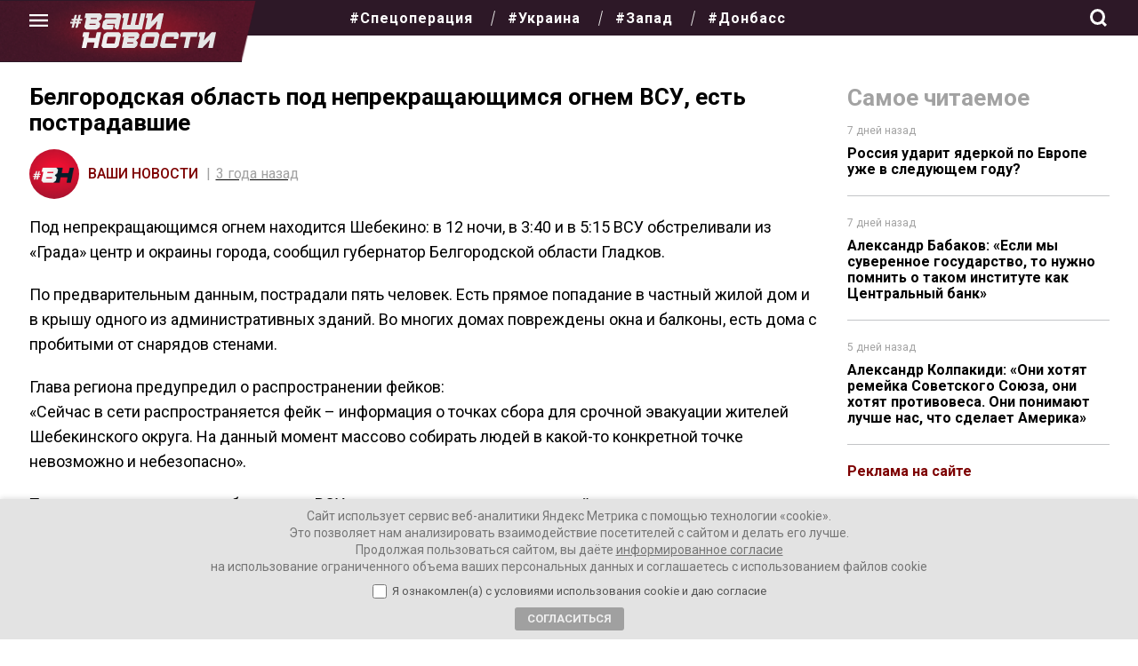

--- FILE ---
content_type: text/html; charset=UTF-8
request_url: https://vnnews.ru/belgorodskaya-oblast-pod-neprekrashha/
body_size: 34094
content:
<!DOCTYPE html>
<html lang="ru-RU" itemscope itemtype="https://schema.org/Article">
<head>
<meta charset="UTF-8" />

<meta name="viewport" content="width=device-width, initial-scale=1">
<meta name="pmail-verification" content="6755c7998ebb7fb5b5882e6e0b6643d6">
<meta name="mailru-domain" content="q3JRskiyT1yXhHAi" /> 
<meta name="mailru-verification" content="c7b3a7aa6378fbac" />

	
 

	
<title>Белгородская область под непрекращающимся огнем ВСУ, есть пострадавшие</title>

<!-- The SEO Framework Создано Сибрэ Вайэр -->
<meta name="robots" content="max-snippet:-1,max-image-preview:standard,max-video-preview:-1" />
<link rel="canonical" href="https://vnnews.ru/belgorodskaya-oblast-pod-neprekrashha/" />
<link rel="shortlink" href="https://vnnews.ru/?p=51728" />
<meta name="description" content="ВСУ осуществляет налет на опорный пункт в пункте пропуска через государственную границу…" />
<meta property="og:type" content="article" />
<meta property="og:locale" content="ru_RU" />
<meta property="og:site_name" content="Ваши новости &#8212; интернет-газета" />
<meta property="og:title" content="Белгородская область под непрекращающимся огнем ВСУ, есть пострадавшие" />
<meta property="og:description" content="ВСУ осуществляет налет на опорный пункт в пункте пропуска через государственную границу…" />
<meta property="og:url" content="https://vnnews.ru/belgorodskaya-oblast-pod-neprekrashha/" />
<meta property="og:image" content="https://vnnews.ru/wp-content/uploads/2023/06/bel.jpg" />
<meta property="og:image:width" content="645" />
<meta property="og:image:height" content="395" />
<meta property="article:published_time" content="2023-06-01T08:06:34+00:00" />
<meta property="article:modified_time" content="2023-06-01T09:26:10+00:00" />
<meta name="twitter:card" content="summary_large_image" />
<meta name="twitter:title" content="Белгородская область под непрекращающимся огнем ВСУ, есть пострадавшие" />
<meta name="twitter:description" content="ВСУ осуществляет налет на опорный пункт в пункте пропуска через государственную границу…" />
<meta name="twitter:image" content="https://vnnews.ru/wp-content/uploads/2023/06/bel.jpg" />
<script type="application/ld+json">{"@context":"https://schema.org","@graph":[{"@type":"WebSite","@id":"https://vnnews.ru/#/schema/WebSite","url":"https://vnnews.ru/","name":"Ваши новости — интернет-газета","description":"Самые актуальные новости, аналитика, авторские колонки","inLanguage":"ru-RU","potentialAction":{"@type":"SearchAction","target":{"@type":"EntryPoint","urlTemplate":"https://vnnews.ru/search/{search_term_string}/"},"query-input":"required name=search_term_string"},"publisher":{"@type":"Organization","@id":"https://vnnews.ru/#/schema/Organization","name":"Ваши новости — интернет-газета","url":"https://vnnews.ru/","logo":{"@type":"ImageObject","url":"https://vnnews.ru/wp-content/uploads/2022/02/cropped-o.jpg","contentUrl":"https://vnnews.ru/wp-content/uploads/2022/02/cropped-o.jpg","width":512,"height":512}}},{"@type":"WebPage","@id":"https://vnnews.ru/belgorodskaya-oblast-pod-neprekrashha/","url":"https://vnnews.ru/belgorodskaya-oblast-pod-neprekrashha/","name":"Белгородская область под непрекращающимся огнем ВСУ, есть пострадавшие","description":"ВСУ осуществляет налет на опорный пункт в пункте пропуска через государственную границу…","inLanguage":"ru-RU","isPartOf":{"@id":"https://vnnews.ru/#/schema/WebSite"},"breadcrumb":{"@type":"BreadcrumbList","@id":"https://vnnews.ru/#/schema/BreadcrumbList","itemListElement":[{"@type":"ListItem","position":1,"item":"https://vnnews.ru/","name":"Ваши новости — интернет-газета"},{"@type":"ListItem","position":2,"item":"https://vnnews.ru/category/aktualnye-novosti/","name":"Рубрика: Новости"},{"@type":"ListItem","position":3,"name":"Белгородская область под непрекращающимся огнем ВСУ, есть пострадавшие"}]},"potentialAction":{"@type":"ReadAction","target":"https://vnnews.ru/belgorodskaya-oblast-pod-neprekrashha/"},"datePublished":"2023-06-01T08:06:34+00:00","dateModified":"2023-06-01T09:26:10+00:00","author":{"@type":"Person","@id":"https://vnnews.ru/#/schema/Person/01eed447d2f29589cfd99e2284b41711","name":"Ваши Новости"}}]}</script>
<!-- / The SEO Framework Создано Сибрэ Вайэр | 5.78ms meta | 0.08ms boot -->

<link rel="alternate" type="application/rss+xml" title="Ваши новости - интернет-газета &raquo; Лента" href="https://vnnews.ru/feed/" />
<link rel="alternate" type="application/rss+xml" title="Ваши новости - интернет-газета &raquo; Лента комментариев" href="https://vnnews.ru/comments/feed/" />
<link rel="alternate" type="application/rss+xml" title="Ваши новости - интернет-газета &raquo; Лента комментариев к &laquo;Белгородская область под непрекращающимся огнем ВСУ, есть пострадавшие&raquo;" href="https://vnnews.ru/belgorodskaya-oblast-pod-neprekrashha/feed/" />
<link rel="alternate" title="oEmbed (JSON)" type="application/json+oembed" href="https://vnnews.ru/wp-json/oembed/1.0/embed?url=https%3A%2F%2Fvnnews.ru%2Fbelgorodskaya-oblast-pod-neprekrashha%2F" />
<link rel="alternate" title="oEmbed (XML)" type="text/xml+oembed" href="https://vnnews.ru/wp-json/oembed/1.0/embed?url=https%3A%2F%2Fvnnews.ru%2Fbelgorodskaya-oblast-pod-neprekrashha%2F&#038;format=xml" />
<style id='wp-img-auto-sizes-contain-inline-css' type='text/css'>
img:is([sizes=auto i],[sizes^="auto," i]){contain-intrinsic-size:3000px 1500px}
/*# sourceURL=wp-img-auto-sizes-contain-inline-css */
</style>
<style id='wp-emoji-styles-inline-css' type='text/css'>

	img.wp-smiley, img.emoji {
		display: inline !important;
		border: none !important;
		box-shadow: none !important;
		height: 1em !important;
		width: 1em !important;
		margin: 0 0.07em !important;
		vertical-align: -0.1em !important;
		background: none !important;
		padding: 0 !important;
	}
/*# sourceURL=wp-emoji-styles-inline-css */
</style>
<style id='wp-block-library-inline-css' type='text/css'>
:root{--wp-block-synced-color:#7a00df;--wp-block-synced-color--rgb:122,0,223;--wp-bound-block-color:var(--wp-block-synced-color);--wp-editor-canvas-background:#ddd;--wp-admin-theme-color:#007cba;--wp-admin-theme-color--rgb:0,124,186;--wp-admin-theme-color-darker-10:#006ba1;--wp-admin-theme-color-darker-10--rgb:0,107,160.5;--wp-admin-theme-color-darker-20:#005a87;--wp-admin-theme-color-darker-20--rgb:0,90,135;--wp-admin-border-width-focus:2px}@media (min-resolution:192dpi){:root{--wp-admin-border-width-focus:1.5px}}.wp-element-button{cursor:pointer}:root .has-very-light-gray-background-color{background-color:#eee}:root .has-very-dark-gray-background-color{background-color:#313131}:root .has-very-light-gray-color{color:#eee}:root .has-very-dark-gray-color{color:#313131}:root .has-vivid-green-cyan-to-vivid-cyan-blue-gradient-background{background:linear-gradient(135deg,#00d084,#0693e3)}:root .has-purple-crush-gradient-background{background:linear-gradient(135deg,#34e2e4,#4721fb 50%,#ab1dfe)}:root .has-hazy-dawn-gradient-background{background:linear-gradient(135deg,#faaca8,#dad0ec)}:root .has-subdued-olive-gradient-background{background:linear-gradient(135deg,#fafae1,#67a671)}:root .has-atomic-cream-gradient-background{background:linear-gradient(135deg,#fdd79a,#004a59)}:root .has-nightshade-gradient-background{background:linear-gradient(135deg,#330968,#31cdcf)}:root .has-midnight-gradient-background{background:linear-gradient(135deg,#020381,#2874fc)}:root{--wp--preset--font-size--normal:16px;--wp--preset--font-size--huge:42px}.has-regular-font-size{font-size:1em}.has-larger-font-size{font-size:2.625em}.has-normal-font-size{font-size:var(--wp--preset--font-size--normal)}.has-huge-font-size{font-size:var(--wp--preset--font-size--huge)}.has-text-align-center{text-align:center}.has-text-align-left{text-align:left}.has-text-align-right{text-align:right}.has-fit-text{white-space:nowrap!important}#end-resizable-editor-section{display:none}.aligncenter{clear:both}.items-justified-left{justify-content:flex-start}.items-justified-center{justify-content:center}.items-justified-right{justify-content:flex-end}.items-justified-space-between{justify-content:space-between}.screen-reader-text{border:0;clip-path:inset(50%);height:1px;margin:-1px;overflow:hidden;padding:0;position:absolute;width:1px;word-wrap:normal!important}.screen-reader-text:focus{background-color:#ddd;clip-path:none;color:#444;display:block;font-size:1em;height:auto;left:5px;line-height:normal;padding:15px 23px 14px;text-decoration:none;top:5px;width:auto;z-index:100000}html :where(.has-border-color){border-style:solid}html :where([style*=border-top-color]){border-top-style:solid}html :where([style*=border-right-color]){border-right-style:solid}html :where([style*=border-bottom-color]){border-bottom-style:solid}html :where([style*=border-left-color]){border-left-style:solid}html :where([style*=border-width]){border-style:solid}html :where([style*=border-top-width]){border-top-style:solid}html :where([style*=border-right-width]){border-right-style:solid}html :where([style*=border-bottom-width]){border-bottom-style:solid}html :where([style*=border-left-width]){border-left-style:solid}html :where(img[class*=wp-image-]){height:auto;max-width:100%}:where(figure){margin:0 0 1em}html :where(.is-position-sticky){--wp-admin--admin-bar--position-offset:var(--wp-admin--admin-bar--height,0px)}@media screen and (max-width:600px){html :where(.is-position-sticky){--wp-admin--admin-bar--position-offset:0px}}

/*# sourceURL=wp-block-library-inline-css */
</style><style id='global-styles-inline-css' type='text/css'>
:root{--wp--preset--aspect-ratio--square: 1;--wp--preset--aspect-ratio--4-3: 4/3;--wp--preset--aspect-ratio--3-4: 3/4;--wp--preset--aspect-ratio--3-2: 3/2;--wp--preset--aspect-ratio--2-3: 2/3;--wp--preset--aspect-ratio--16-9: 16/9;--wp--preset--aspect-ratio--9-16: 9/16;--wp--preset--color--black: #000000;--wp--preset--color--cyan-bluish-gray: #abb8c3;--wp--preset--color--white: #ffffff;--wp--preset--color--pale-pink: #f78da7;--wp--preset--color--vivid-red: #cf2e2e;--wp--preset--color--luminous-vivid-orange: #ff6900;--wp--preset--color--luminous-vivid-amber: #fcb900;--wp--preset--color--light-green-cyan: #7bdcb5;--wp--preset--color--vivid-green-cyan: #00d084;--wp--preset--color--pale-cyan-blue: #8ed1fc;--wp--preset--color--vivid-cyan-blue: #0693e3;--wp--preset--color--vivid-purple: #9b51e0;--wp--preset--gradient--vivid-cyan-blue-to-vivid-purple: linear-gradient(135deg,rgb(6,147,227) 0%,rgb(155,81,224) 100%);--wp--preset--gradient--light-green-cyan-to-vivid-green-cyan: linear-gradient(135deg,rgb(122,220,180) 0%,rgb(0,208,130) 100%);--wp--preset--gradient--luminous-vivid-amber-to-luminous-vivid-orange: linear-gradient(135deg,rgb(252,185,0) 0%,rgb(255,105,0) 100%);--wp--preset--gradient--luminous-vivid-orange-to-vivid-red: linear-gradient(135deg,rgb(255,105,0) 0%,rgb(207,46,46) 100%);--wp--preset--gradient--very-light-gray-to-cyan-bluish-gray: linear-gradient(135deg,rgb(238,238,238) 0%,rgb(169,184,195) 100%);--wp--preset--gradient--cool-to-warm-spectrum: linear-gradient(135deg,rgb(74,234,220) 0%,rgb(151,120,209) 20%,rgb(207,42,186) 40%,rgb(238,44,130) 60%,rgb(251,105,98) 80%,rgb(254,248,76) 100%);--wp--preset--gradient--blush-light-purple: linear-gradient(135deg,rgb(255,206,236) 0%,rgb(152,150,240) 100%);--wp--preset--gradient--blush-bordeaux: linear-gradient(135deg,rgb(254,205,165) 0%,rgb(254,45,45) 50%,rgb(107,0,62) 100%);--wp--preset--gradient--luminous-dusk: linear-gradient(135deg,rgb(255,203,112) 0%,rgb(199,81,192) 50%,rgb(65,88,208) 100%);--wp--preset--gradient--pale-ocean: linear-gradient(135deg,rgb(255,245,203) 0%,rgb(182,227,212) 50%,rgb(51,167,181) 100%);--wp--preset--gradient--electric-grass: linear-gradient(135deg,rgb(202,248,128) 0%,rgb(113,206,126) 100%);--wp--preset--gradient--midnight: linear-gradient(135deg,rgb(2,3,129) 0%,rgb(40,116,252) 100%);--wp--preset--font-size--small: 13px;--wp--preset--font-size--medium: 20px;--wp--preset--font-size--large: 36px;--wp--preset--font-size--x-large: 42px;--wp--preset--spacing--20: 0.44rem;--wp--preset--spacing--30: 0.67rem;--wp--preset--spacing--40: 1rem;--wp--preset--spacing--50: 1.5rem;--wp--preset--spacing--60: 2.25rem;--wp--preset--spacing--70: 3.38rem;--wp--preset--spacing--80: 5.06rem;--wp--preset--shadow--natural: 6px 6px 9px rgba(0, 0, 0, 0.2);--wp--preset--shadow--deep: 12px 12px 50px rgba(0, 0, 0, 0.4);--wp--preset--shadow--sharp: 6px 6px 0px rgba(0, 0, 0, 0.2);--wp--preset--shadow--outlined: 6px 6px 0px -3px rgb(255, 255, 255), 6px 6px rgb(0, 0, 0);--wp--preset--shadow--crisp: 6px 6px 0px rgb(0, 0, 0);}:where(.is-layout-flex){gap: 0.5em;}:where(.is-layout-grid){gap: 0.5em;}body .is-layout-flex{display: flex;}.is-layout-flex{flex-wrap: wrap;align-items: center;}.is-layout-flex > :is(*, div){margin: 0;}body .is-layout-grid{display: grid;}.is-layout-grid > :is(*, div){margin: 0;}:where(.wp-block-columns.is-layout-flex){gap: 2em;}:where(.wp-block-columns.is-layout-grid){gap: 2em;}:where(.wp-block-post-template.is-layout-flex){gap: 1.25em;}:where(.wp-block-post-template.is-layout-grid){gap: 1.25em;}.has-black-color{color: var(--wp--preset--color--black) !important;}.has-cyan-bluish-gray-color{color: var(--wp--preset--color--cyan-bluish-gray) !important;}.has-white-color{color: var(--wp--preset--color--white) !important;}.has-pale-pink-color{color: var(--wp--preset--color--pale-pink) !important;}.has-vivid-red-color{color: var(--wp--preset--color--vivid-red) !important;}.has-luminous-vivid-orange-color{color: var(--wp--preset--color--luminous-vivid-orange) !important;}.has-luminous-vivid-amber-color{color: var(--wp--preset--color--luminous-vivid-amber) !important;}.has-light-green-cyan-color{color: var(--wp--preset--color--light-green-cyan) !important;}.has-vivid-green-cyan-color{color: var(--wp--preset--color--vivid-green-cyan) !important;}.has-pale-cyan-blue-color{color: var(--wp--preset--color--pale-cyan-blue) !important;}.has-vivid-cyan-blue-color{color: var(--wp--preset--color--vivid-cyan-blue) !important;}.has-vivid-purple-color{color: var(--wp--preset--color--vivid-purple) !important;}.has-black-background-color{background-color: var(--wp--preset--color--black) !important;}.has-cyan-bluish-gray-background-color{background-color: var(--wp--preset--color--cyan-bluish-gray) !important;}.has-white-background-color{background-color: var(--wp--preset--color--white) !important;}.has-pale-pink-background-color{background-color: var(--wp--preset--color--pale-pink) !important;}.has-vivid-red-background-color{background-color: var(--wp--preset--color--vivid-red) !important;}.has-luminous-vivid-orange-background-color{background-color: var(--wp--preset--color--luminous-vivid-orange) !important;}.has-luminous-vivid-amber-background-color{background-color: var(--wp--preset--color--luminous-vivid-amber) !important;}.has-light-green-cyan-background-color{background-color: var(--wp--preset--color--light-green-cyan) !important;}.has-vivid-green-cyan-background-color{background-color: var(--wp--preset--color--vivid-green-cyan) !important;}.has-pale-cyan-blue-background-color{background-color: var(--wp--preset--color--pale-cyan-blue) !important;}.has-vivid-cyan-blue-background-color{background-color: var(--wp--preset--color--vivid-cyan-blue) !important;}.has-vivid-purple-background-color{background-color: var(--wp--preset--color--vivid-purple) !important;}.has-black-border-color{border-color: var(--wp--preset--color--black) !important;}.has-cyan-bluish-gray-border-color{border-color: var(--wp--preset--color--cyan-bluish-gray) !important;}.has-white-border-color{border-color: var(--wp--preset--color--white) !important;}.has-pale-pink-border-color{border-color: var(--wp--preset--color--pale-pink) !important;}.has-vivid-red-border-color{border-color: var(--wp--preset--color--vivid-red) !important;}.has-luminous-vivid-orange-border-color{border-color: var(--wp--preset--color--luminous-vivid-orange) !important;}.has-luminous-vivid-amber-border-color{border-color: var(--wp--preset--color--luminous-vivid-amber) !important;}.has-light-green-cyan-border-color{border-color: var(--wp--preset--color--light-green-cyan) !important;}.has-vivid-green-cyan-border-color{border-color: var(--wp--preset--color--vivid-green-cyan) !important;}.has-pale-cyan-blue-border-color{border-color: var(--wp--preset--color--pale-cyan-blue) !important;}.has-vivid-cyan-blue-border-color{border-color: var(--wp--preset--color--vivid-cyan-blue) !important;}.has-vivid-purple-border-color{border-color: var(--wp--preset--color--vivid-purple) !important;}.has-vivid-cyan-blue-to-vivid-purple-gradient-background{background: var(--wp--preset--gradient--vivid-cyan-blue-to-vivid-purple) !important;}.has-light-green-cyan-to-vivid-green-cyan-gradient-background{background: var(--wp--preset--gradient--light-green-cyan-to-vivid-green-cyan) !important;}.has-luminous-vivid-amber-to-luminous-vivid-orange-gradient-background{background: var(--wp--preset--gradient--luminous-vivid-amber-to-luminous-vivid-orange) !important;}.has-luminous-vivid-orange-to-vivid-red-gradient-background{background: var(--wp--preset--gradient--luminous-vivid-orange-to-vivid-red) !important;}.has-very-light-gray-to-cyan-bluish-gray-gradient-background{background: var(--wp--preset--gradient--very-light-gray-to-cyan-bluish-gray) !important;}.has-cool-to-warm-spectrum-gradient-background{background: var(--wp--preset--gradient--cool-to-warm-spectrum) !important;}.has-blush-light-purple-gradient-background{background: var(--wp--preset--gradient--blush-light-purple) !important;}.has-blush-bordeaux-gradient-background{background: var(--wp--preset--gradient--blush-bordeaux) !important;}.has-luminous-dusk-gradient-background{background: var(--wp--preset--gradient--luminous-dusk) !important;}.has-pale-ocean-gradient-background{background: var(--wp--preset--gradient--pale-ocean) !important;}.has-electric-grass-gradient-background{background: var(--wp--preset--gradient--electric-grass) !important;}.has-midnight-gradient-background{background: var(--wp--preset--gradient--midnight) !important;}.has-small-font-size{font-size: var(--wp--preset--font-size--small) !important;}.has-medium-font-size{font-size: var(--wp--preset--font-size--medium) !important;}.has-large-font-size{font-size: var(--wp--preset--font-size--large) !important;}.has-x-large-font-size{font-size: var(--wp--preset--font-size--x-large) !important;}
/*# sourceURL=global-styles-inline-css */
</style>

<style id='classic-theme-styles-inline-css' type='text/css'>
/*! This file is auto-generated */
.wp-block-button__link{color:#fff;background-color:#32373c;border-radius:9999px;box-shadow:none;text-decoration:none;padding:calc(.667em + 2px) calc(1.333em + 2px);font-size:1.125em}.wp-block-file__button{background:#32373c;color:#fff;text-decoration:none}
/*# sourceURL=/wp-includes/css/classic-themes.min.css */
</style>
<link rel='stylesheet' id='ppress-frontend-css' href='https://vnnews.ru/wp-content/plugins/wp-user-avatar/assets/css/frontend.min.css?ver=4.16.8' type='text/css' media='all' />
<link rel='stylesheet' id='ppress-flatpickr-css' href='https://vnnews.ru/wp-content/plugins/wp-user-avatar/assets/flatpickr/flatpickr.min.css?ver=4.16.8' type='text/css' media='all' />
<link rel='stylesheet' id='ppress-select2-css' href='https://vnnews.ru/wp-content/plugins/wp-user-avatar/assets/select2/select2.min.css?ver=6.9' type='text/css' media='all' />
<link rel='stylesheet' id='gazeta-style-css' href='https://vnnews.ru/wp-content/themes/gazeta/style.css?ver=1769406029' type='text/css' media='all' />
<link rel='stylesheet' id='swiper-css' href='https://vnnews.ru/wp-content/themes/gazeta/css/swiper-bundle.min.css?ver=6.9' type='text/css' media='all' />
<link rel='stylesheet' id='wpdiscuz-frontend-css-css' href='https://vnnews.ru/wp-content/plugins/wpdiscuz/themes/default/style.css?ver=7.6.45' type='text/css' media='all' />
<style id='wpdiscuz-frontend-css-inline-css' type='text/css'>
 #wpdcom .wpd-blog-administrator .wpd-comment-label{color:#ffffff;background-color:#000000;border:none}#wpdcom .wpd-blog-administrator .wpd-comment-author, #wpdcom .wpd-blog-administrator .wpd-comment-author a{color:#000000}#wpdcom.wpd-layout-1 .wpd-comment .wpd-blog-administrator .wpd-avatar img{border-color:#000000}#wpdcom.wpd-layout-2 .wpd-comment.wpd-reply .wpd-comment-wrap.wpd-blog-administrator{border-left:3px solid #000000}#wpdcom.wpd-layout-2 .wpd-comment .wpd-blog-administrator .wpd-avatar img{border-bottom-color:#000000}#wpdcom.wpd-layout-3 .wpd-blog-administrator .wpd-comment-subheader{border-top:1px dashed #000000}#wpdcom.wpd-layout-3 .wpd-reply .wpd-blog-administrator .wpd-comment-right{border-left:1px solid #000000}#wpdcom .wpd-blog-editor .wpd-comment-label{color:#ffffff;background-color:#00B38F;border:none}#wpdcom .wpd-blog-editor .wpd-comment-author, #wpdcom .wpd-blog-editor .wpd-comment-author a{color:#00B38F}#wpdcom.wpd-layout-1 .wpd-comment .wpd-blog-editor .wpd-avatar img{border-color:#00B38F}#wpdcom.wpd-layout-2 .wpd-comment.wpd-reply .wpd-comment-wrap.wpd-blog-editor{border-left:3px solid #00B38F}#wpdcom.wpd-layout-2 .wpd-comment .wpd-blog-editor .wpd-avatar img{border-bottom-color:#00B38F}#wpdcom.wpd-layout-3 .wpd-blog-editor .wpd-comment-subheader{border-top:1px dashed #00B38F}#wpdcom.wpd-layout-3 .wpd-reply .wpd-blog-editor .wpd-comment-right{border-left:1px solid #00B38F}#wpdcom .wpd-blog-author .wpd-comment-label{color:#ffffff;background-color:#0a0000;border:none}#wpdcom .wpd-blog-author .wpd-comment-author, #wpdcom .wpd-blog-author .wpd-comment-author a{color:#0a0000}#wpdcom.wpd-layout-1 .wpd-comment .wpd-blog-author .wpd-avatar img{border-color:#0a0000}#wpdcom.wpd-layout-2 .wpd-comment .wpd-blog-author .wpd-avatar img{border-bottom-color:#0a0000}#wpdcom.wpd-layout-3 .wpd-blog-author .wpd-comment-subheader{border-top:1px dashed #0a0000}#wpdcom.wpd-layout-3 .wpd-reply .wpd-blog-author .wpd-comment-right{border-left:1px solid #0a0000}#wpdcom .wpd-blog-contributor .wpd-comment-label{color:#ffffff;background-color:#00B38F;border:none}#wpdcom .wpd-blog-contributor .wpd-comment-author, #wpdcom .wpd-blog-contributor .wpd-comment-author a{color:#00B38F}#wpdcom.wpd-layout-1 .wpd-comment .wpd-blog-contributor .wpd-avatar img{border-color:#00B38F}#wpdcom.wpd-layout-2 .wpd-comment .wpd-blog-contributor .wpd-avatar img{border-bottom-color:#00B38F}#wpdcom.wpd-layout-3 .wpd-blog-contributor .wpd-comment-subheader{border-top:1px dashed #00B38F}#wpdcom.wpd-layout-3 .wpd-reply .wpd-blog-contributor .wpd-comment-right{border-left:1px solid #00B38F}#wpdcom .wpd-blog-subscriber .wpd-comment-label{color:#ffffff;background-color:#00B38F;border:none}#wpdcom .wpd-blog-subscriber .wpd-comment-author, #wpdcom .wpd-blog-subscriber .wpd-comment-author a{color:#00B38F}#wpdcom.wpd-layout-2 .wpd-comment .wpd-blog-subscriber .wpd-avatar img{border-bottom-color:#00B38F}#wpdcom.wpd-layout-3 .wpd-blog-subscriber .wpd-comment-subheader{border-top:1px dashed #00B38F}#wpdcom .wpd-blog-post_author .wpd-comment-label{color:#ffffff;background-color:#00B38F;border:none}#wpdcom .wpd-blog-post_author .wpd-comment-author, #wpdcom .wpd-blog-post_author .wpd-comment-author a{color:#00B38F}#wpdcom .wpd-blog-post_author .wpd-avatar img{border-color:#00B38F}#wpdcom.wpd-layout-1 .wpd-comment .wpd-blog-post_author .wpd-avatar img{border-color:#00B38F}#wpdcom.wpd-layout-2 .wpd-comment.wpd-reply .wpd-comment-wrap.wpd-blog-post_author{border-left:3px solid #00B38F}#wpdcom.wpd-layout-2 .wpd-comment .wpd-blog-post_author .wpd-avatar img{border-bottom-color:#00B38F}#wpdcom.wpd-layout-3 .wpd-blog-post_author .wpd-comment-subheader{border-top:1px dashed #00B38F}#wpdcom.wpd-layout-3 .wpd-reply .wpd-blog-post_author .wpd-comment-right{border-left:1px solid #00B38F}#wpdcom .wpd-blog-guest .wpd-comment-label{color:#ffffff;background-color:#00B38F;border:none}#wpdcom .wpd-blog-guest .wpd-comment-author, #wpdcom .wpd-blog-guest .wpd-comment-author a{color:#00B38F}#wpdcom.wpd-layout-3 .wpd-blog-guest .wpd-comment-subheader{border-top:1px dashed #00B38F}#comments, #respond, .comments-area, #wpdcom{}#wpdcom .ql-editor > *{color:#777777}#wpdcom .ql-editor::before{}#wpdcom .ql-toolbar{border:1px solid #DDDDDD;border-top:none}#wpdcom .ql-container{border:1px solid #DDDDDD;border-bottom:none}#wpdcom .wpd-form-row .wpdiscuz-item input[type="text"], #wpdcom .wpd-form-row .wpdiscuz-item input[type="email"], #wpdcom .wpd-form-row .wpdiscuz-item input[type="url"], #wpdcom .wpd-form-row .wpdiscuz-item input[type="color"], #wpdcom .wpd-form-row .wpdiscuz-item input[type="date"], #wpdcom .wpd-form-row .wpdiscuz-item input[type="datetime"], #wpdcom .wpd-form-row .wpdiscuz-item input[type="datetime-local"], #wpdcom .wpd-form-row .wpdiscuz-item input[type="month"], #wpdcom .wpd-form-row .wpdiscuz-item input[type="number"], #wpdcom .wpd-form-row .wpdiscuz-item input[type="time"], #wpdcom textarea, #wpdcom select{border:1px solid #DDDDDD;color:#777777}#wpdcom .wpd-form-row .wpdiscuz-item textarea{border:1px solid #DDDDDD}#wpdcom input::placeholder, #wpdcom textarea::placeholder, #wpdcom input::-moz-placeholder, #wpdcom textarea::-webkit-input-placeholder{}#wpdcom .wpd-comment-text{color:#777777}#wpdcom .wpd-thread-head .wpd-thread-info{border-bottom:2px solid #000000}#wpdcom .wpd-thread-head .wpd-thread-info.wpd-reviews-tab svg{fill:#000000}#wpdcom .wpd-thread-head .wpdiscuz-user-settings{border-bottom:2px solid #000000}#wpdcom .wpd-thread-head .wpdiscuz-user-settings:hover{color:#000000}#wpdcom .wpd-comment .wpd-follow-link:hover{color:#000000}#wpdcom .wpd-comment-status .wpd-sticky{color:#000000}#wpdcom .wpd-thread-filter .wpdf-active{color:#000000;border-bottom-color:#000000}#wpdcom .wpd-comment-info-bar{border:1px dashed #333333;background:#e6e6e6}#wpdcom .wpd-comment-info-bar .wpd-current-view i{color:#000000}#wpdcom .wpd-filter-view-all:hover{background:#000000}#wpdcom .wpdiscuz-item .wpdiscuz-rating > label{color:#DDDDDD}#wpdcom .wpdiscuz-item .wpdiscuz-rating:not(:checked) > label:hover, .wpdiscuz-rating:not(:checked) > label:hover ~ label{}#wpdcom .wpdiscuz-item .wpdiscuz-rating > input ~ label:hover, #wpdcom .wpdiscuz-item .wpdiscuz-rating > input:not(:checked) ~ label:hover ~ label, #wpdcom .wpdiscuz-item .wpdiscuz-rating > input:not(:checked) ~ label:hover ~ label{color:#FFED85}#wpdcom .wpdiscuz-item .wpdiscuz-rating > input:checked ~ label:hover, #wpdcom .wpdiscuz-item .wpdiscuz-rating > input:checked ~ label:hover, #wpdcom .wpdiscuz-item .wpdiscuz-rating > label:hover ~ input:checked ~ label, #wpdcom .wpdiscuz-item .wpdiscuz-rating > input:checked + label:hover ~ label, #wpdcom .wpdiscuz-item .wpdiscuz-rating > input:checked ~ label:hover ~ label, .wpd-custom-field .wcf-active-star, #wpdcom .wpdiscuz-item .wpdiscuz-rating > input:checked ~ label{color:#FFD700}#wpd-post-rating .wpd-rating-wrap .wpd-rating-stars svg .wpd-star{fill:#DDDDDD}#wpd-post-rating .wpd-rating-wrap .wpd-rating-stars svg .wpd-active{fill:#FFD700}#wpd-post-rating .wpd-rating-wrap .wpd-rate-starts svg .wpd-star{fill:#DDDDDD}#wpd-post-rating .wpd-rating-wrap .wpd-rate-starts:hover svg .wpd-star{fill:#FFED85}#wpd-post-rating.wpd-not-rated .wpd-rating-wrap .wpd-rate-starts svg:hover ~ svg .wpd-star{fill:#DDDDDD}.wpdiscuz-post-rating-wrap .wpd-rating .wpd-rating-wrap .wpd-rating-stars svg .wpd-star{fill:#DDDDDD}.wpdiscuz-post-rating-wrap .wpd-rating .wpd-rating-wrap .wpd-rating-stars svg .wpd-active{fill:#FFD700}#wpdcom .wpd-comment .wpd-follow-active{color:#ff7a00}#wpdcom .page-numbers{color:#555;border:#555 1px solid}#wpdcom span.current{background:#555}#wpdcom.wpd-layout-1 .wpd-new-loaded-comment > .wpd-comment-wrap > .wpd-comment-right{background:#FFFAD6}#wpdcom.wpd-layout-2 .wpd-new-loaded-comment.wpd-comment > .wpd-comment-wrap > .wpd-comment-right{background:#FFFAD6}#wpdcom.wpd-layout-2 .wpd-new-loaded-comment.wpd-comment.wpd-reply > .wpd-comment-wrap > .wpd-comment-right{background:transparent}#wpdcom.wpd-layout-2 .wpd-new-loaded-comment.wpd-comment.wpd-reply > .wpd-comment-wrap{background:#FFFAD6}#wpdcom.wpd-layout-3 .wpd-new-loaded-comment.wpd-comment > .wpd-comment-wrap > .wpd-comment-right{background:#FFFAD6}#wpdcom .wpd-follow:hover i, #wpdcom .wpd-unfollow:hover i, #wpdcom .wpd-comment .wpd-follow-active:hover i{color:#000000}#wpdcom .wpdiscuz-readmore{cursor:pointer;color:#000000}.wpd-custom-field .wcf-pasiv-star, #wpcomm .wpdiscuz-item .wpdiscuz-rating > label{color:#DDDDDD}.wpd-wrapper .wpd-list-item.wpd-active{border-top:3px solid #000000}#wpdcom.wpd-layout-2 .wpd-comment.wpd-reply.wpd-unapproved-comment .wpd-comment-wrap{border-left:3px solid #FFFAD6}#wpdcom.wpd-layout-3 .wpd-comment.wpd-reply.wpd-unapproved-comment .wpd-comment-right{border-left:1px solid #FFFAD6}#wpdcom .wpd-prim-button{background-color:#000000;color:#FFFFFF}#wpdcom .wpd_label__check i.wpdicon-on{color:#000000;border:1px solid #808080}#wpd-bubble-wrapper #wpd-bubble-all-comments-count{color:#0a0000}#wpd-bubble-wrapper > div{background-color:#0a0000}#wpd-bubble-wrapper > #wpd-bubble #wpd-bubble-add-message{background-color:#0a0000}#wpd-bubble-wrapper > #wpd-bubble #wpd-bubble-add-message::before{border-left-color:#0a0000;border-right-color:#0a0000}#wpd-bubble-wrapper.wpd-right-corner > #wpd-bubble #wpd-bubble-add-message::before{border-left-color:#0a0000;border-right-color:#0a0000}.wpd-inline-icon-wrapper path.wpd-inline-icon-first{fill:#0f0000}.wpd-inline-icon-count{background-color:#0f0000}.wpd-inline-icon-count::before{border-right-color:#0f0000}.wpd-inline-form-wrapper::before{border-bottom-color:#0f0000}.wpd-inline-form-question{background-color:#0f0000}.wpd-inline-form{background-color:#0f0000}.wpd-last-inline-comments-wrapper{border-color:#0f0000}.wpd-last-inline-comments-wrapper::before{border-bottom-color:#0f0000}.wpd-last-inline-comments-wrapper .wpd-view-all-inline-comments{background:#0f0000}.wpd-last-inline-comments-wrapper .wpd-view-all-inline-comments:hover,.wpd-last-inline-comments-wrapper .wpd-view-all-inline-comments:active,.wpd-last-inline-comments-wrapper .wpd-view-all-inline-comments:focus{background-color:#0f0000}#wpdcom .ql-snow .ql-tooltip[data-mode="link"]::before{content:"Введите ссылку:"}#wpdcom .ql-snow .ql-tooltip.ql-editing a.ql-action::after{content:"Сохранить"}.comments-area{width:auto}#wpdcom .wpd-blog-guest .wpd-comment-author, #wpdcom .wpd-blog-guest .wpd-comment-author a{color:#000000}
/*# sourceURL=wpdiscuz-frontend-css-inline-css */
</style>
<link rel='stylesheet' id='wpdiscuz-fa-css' href='https://vnnews.ru/wp-content/plugins/wpdiscuz/assets/third-party/font-awesome-5.13.0/css/fa.min.css?ver=7.6.45' type='text/css' media='all' />
<link rel='stylesheet' id='wpdiscuz-combo-css-css' href='https://vnnews.ru/wp-content/plugins/wpdiscuz/assets/css/wpdiscuz-combo-no_quill.min.css?ver=6.9' type='text/css' media='all' />
<link rel='stylesheet' id='ari-fancybox-css' href='https://vnnews.ru/wp-content/plugins/ari-fancy-lightbox/assets/fancybox/jquery.fancybox.min.css?ver=1.4.1' type='text/css' media='all' />
<style id='ari-fancybox-inline-css' type='text/css'>
BODY .fancybox-container{z-index:200000}BODY .fancybox-is-open .fancybox-bg{opacity:0.87}BODY .fancybox-bg {background-color:#0f0f11}BODY .fancybox-thumbs {background-color:#ffffff}
/*# sourceURL=ari-fancybox-inline-css */
</style>
<script type="text/javascript" src="https://vnnews.ru/wp-includes/js/jquery/jquery.min.js?ver=3.7.1" id="jquery-core-js"></script>
<script type="text/javascript" src="https://vnnews.ru/wp-includes/js/jquery/jquery-migrate.min.js?ver=3.4.1" id="jquery-migrate-js"></script>
<script type="text/javascript" src="https://vnnews.ru/wp-content/plugins/wp-user-avatar/assets/flatpickr/flatpickr.min.js?ver=4.16.8" id="ppress-flatpickr-js"></script>
<script type="text/javascript" src="https://vnnews.ru/wp-content/plugins/wp-user-avatar/assets/select2/select2.min.js?ver=4.16.8" id="ppress-select2-js"></script>
<script type="text/javascript" src="https://vnnews.ru/wp-content/themes/gazeta/js/videos.js?ver=6.9" id="gazeta-videos-js"></script>
<script type="text/javascript" src="https://vnnews.ru/wp-content/themes/gazeta/js/theia-sticky-sidebar.js?ver=6.9" id="sticky-js"></script>
<script type="text/javascript" src="https://vnnews.ru/wp-content/themes/gazeta/js/jquery.clever-infinite-scroll.js?ver=6.9" id="infinite-js"></script>
<script type="text/javascript" src="https://vnnews.ru/wp-content/themes/gazeta/js/swiper-bundle.min.js?ver=6.9" id="swiper-js"></script>
<script type="text/javascript" src="https://vnnews.ru/wp-content/themes/gazeta/js/main.js?version=1.0.11&amp;ver=6.9" id="main-js"></script>
<script type="text/javascript" id="ari-fancybox-js-extra">
/* <![CDATA[ */
var ARI_FANCYBOX = {"lightbox":{"touch":{"vertical":true,"momentum":true},"buttons":["slideShow","fullScreen","thumbs","close"],"lang":"custom","i18n":{"custom":{"PREV":"\u041d\u0430\u0437\u0430\u0434","NEXT":"\u0414\u0430\u043b\u0435\u0435","PLAY_START":"\u041d\u0430\u0447\u0430\u0442\u044c \u0441\u043b\u0430\u0439\u0434-\u0448\u043e\u0443 (P)","PLAY_STOP":"\u041e\u0441\u0442\u0430\u043d\u043e\u0432\u0438\u0442\u044c \u0441\u043b\u0430\u0439\u0434-\u0448\u043e\u0443 (P)","FULL_SCREEN":"\u041f\u043e\u043b\u043d\u043e\u044d\u043a\u0440\u0430\u043d\u043d\u044b\u0439 \u0440\u0435\u0436\u0438\u043c (F)","THUMBS":"\u041c\u0438\u043d\u0438\u0430\u0442\u044e\u0440\u044b (G)","CLOSE":"\u0417\u0430\u043a\u0440\u044b\u0442\u044c (Esc)","ERROR":"\u041d\u0435\u0432\u043e\u0437\u043c\u043e\u0436\u043d\u043e \u0437\u0430\u0433\u0440\u0443\u0437\u0438\u0442\u044c \u0437\u0430\u043f\u0440\u043e\u0448\u0435\u043d\u043d\u043e\u0435 \u0441\u043e\u0434\u0435\u0440\u0436\u0438\u043c\u043e\u0435. \u003Cbr/\u003E \u041f\u043e\u0432\u0442\u043e\u0440\u0438\u0442\u0435 \u043f\u043e\u043f\u044b\u0442\u043a\u0443 \u043f\u043e\u0437\u0436\u0435."}}},"convert":{},"sanitize":null,"viewers":{"pdfjs":{"url":"https://vnnews.ru/wp-content/plugins/ari-fancy-lightbox/assets/pdfjs/web/viewer.html"}}};
//# sourceURL=ari-fancybox-js-extra
/* ]]> */
</script>
<script type="text/javascript" src="https://vnnews.ru/wp-content/plugins/ari-fancy-lightbox/assets/fancybox/jquery.fancybox.min.js?ver=1.4.1" id="ari-fancybox-js"></script>
<link rel="https://api.w.org/" href="https://vnnews.ru/wp-json/" /><link rel="alternate" title="JSON" type="application/json" href="https://vnnews.ru/wp-json/wp/v2/posts/51728" /><link rel="pingback" href="https://vnnews.ru/xmlrpc.php" />
<style type="text/css">.recentcomments a{display:inline !important;padding:0 !important;margin:0 !important;}</style><link rel="icon" href="https://vnnews.ru/wp-content/uploads/2022/02/cropped-o-32x32.jpg" sizes="32x32" />
<link rel="icon" href="https://vnnews.ru/wp-content/uploads/2022/02/cropped-o-192x192.jpg" sizes="192x192" />
<link rel="apple-touch-icon" href="https://vnnews.ru/wp-content/uploads/2022/02/cropped-o-180x180.jpg" />
<meta name="msapplication-TileImage" content="https://vnnews.ru/wp-content/uploads/2022/02/cropped-o-270x270.jpg" />
		<style type="text/css" id="wp-custom-css">
			.perfecty-push-settings-container #perfecty-push-settings-open svg {
    background-color: #BE1331;
}

.perfecty-push-dialog-container .perfecty-push-dialog-form #perfecty-push-dialog-subscribe {
    background-color: #be1331;
    color: #ffffff;
}

.perfecty-push-dialog-container .perfecty-push-dialog-form #perfecty-push-dialog-cancel {
    background-color: #ffffff;
    color: #be1331;
}

input[type=submit].dem-button, a.dem-button, .dem-button {
    background: #7D0000!important;
}

.dem-fill {
    background-color: #f5f5f5!important;
}		</style>
		


  

</head>
<body class="wp-singular post-template-default single single-post postid-51728 single-format-standard wp-theme-gazeta">

 

<a href="#content" class="skip-link screen-reader-text">Skip to the content</a><header class="header"> 


<div class="header__placeholder">
      <div class="header_fixed"> 
      <div class="container">
        <div class="header__wrapper"> 
          <div class="header__menu"> 
            <button class="header__menu-button" id="menu-button"></button>
          </div>

 



 
          
          <div class="logo_scroll mobile-hidden">
             <a href="https://vnnews.ru"> 
             <img src="https://vnnews.ru/wp-content/themes/gazeta/assets/img/logo.svg">
                        </a>
           </div> 
            <style>
.header { 
    margin-bottom: 55px;
}
            </style>



           




 		
           <div class="mobil_logo">
             <a href="https://vnnews.ru"> 
             <img src="https://vnnews.ru/wp-content/themes/gazeta/assets/img/logo.svg">
                        </a>
           </div> 
          

          <nav class="header__menu-wrapper mobile-hidden">
          <ul id="menu-tegi" class="menu__list menu__list_tags"><li id="menu-item-35803" class="menu-item menu-item-type-taxonomy menu-item-object-post_tag menu-item-35803 menu__item"><a href="https://vnnews.ru/tag/svo/" itemprop="url" class="menu__link">#Спецоперация</a></li>
<li id="menu-item-26001" class="menu-item menu-item-type-taxonomy menu-item-object-post_tag menu-item-26001 menu__item"><a href="https://vnnews.ru/tag/ukraina/" itemprop="url" class="menu__link">#Украина</a></li>
<li id="menu-item-26002" class="menu-item menu-item-type-taxonomy menu-item-object-post_tag menu-item-26002 menu__item"><a href="https://vnnews.ru/tag/zapad/" itemprop="url" class="menu__link">#Запад</a></li>
<li id="menu-item-26003" class="menu-item menu-item-type-taxonomy menu-item-object-post_tag menu-item-26003 menu__item"><a href="https://vnnews.ru/tag/donbass/" itemprop="url" class="menu__link">#Донбасс</a></li>
</ul>          </nav>

          
          <nav class="menu__container" id="top-menu">

              <ul id="menu-tegi-1" class="menu__list menu__list_tags desktop-hidden"><li class="menu-item menu-item-type-taxonomy menu-item-object-post_tag menu-item-35803 menu__item"><a href="https://vnnews.ru/tag/svo/" itemprop="url" class="menu__link">#Спецоперация</a></li>
<li class="menu-item menu-item-type-taxonomy menu-item-object-post_tag menu-item-26001 menu__item"><a href="https://vnnews.ru/tag/ukraina/" itemprop="url" class="menu__link">#Украина</a></li>
<li class="menu-item menu-item-type-taxonomy menu-item-object-post_tag menu-item-26002 menu__item"><a href="https://vnnews.ru/tag/zapad/" itemprop="url" class="menu__link">#Запад</a></li>
<li class="menu-item menu-item-type-taxonomy menu-item-object-post_tag menu-item-26003 menu__item"><a href="https://vnnews.ru/tag/donbass/" itemprop="url" class="menu__link">#Донбасс</a></li>
</ul>              <ul id="menu-kategorii" class="menu__list"><li id="menu-item-101" class="menu-item menu-item-type-taxonomy menu-item-object-category menu-item-101 menu__item"><a href="https://vnnews.ru/category/intervyu/" itemprop="url" class="menu__link">Интервью</a></li>
<li id="menu-item-103" class="menu-item menu-item-type-taxonomy menu-item-object-category menu-item-103 menu__item"><a href="https://vnnews.ru/category/recenzii/" itemprop="url" class="menu__link">Рецензии</a></li>
<li id="menu-item-104" class="menu-item menu-item-type-taxonomy menu-item-object-category menu-item-104 menu__item"><a href="https://vnnews.ru/category/sobytiya/" itemprop="url" class="menu__link">С места событий</a></li>
<li id="menu-item-76903" class="menu-item menu-item-type-taxonomy menu-item-object-category menu-item-76903 menu__item"><a href="https://vnnews.ru/category/columnists/" itemprop="url" class="menu__link">Наши колонки</a></li>
</ul>
              <ul id="menu-kategorii-2" class="menu__list"><li id="menu-item-2209" class="menu-item menu-item-type-taxonomy menu-item-object-category menu-item-2209 menu__item"><a href="https://vnnews.ru/category/aktualnoe/" itemprop="url" class="menu__link">Актуальное</a></li>
<li id="menu-item-237" class="menu-item menu-item-type-taxonomy menu-item-object-category menu-item-237 menu__item"><a href="https://vnnews.ru/category/analitika/" itemprop="url" class="menu__link">Аналитика</a></li>
<li id="menu-item-76904" class="menu-item menu-item-type-taxonomy menu-item-object-category menu-item-76904 menu__item"><a href="https://vnnews.ru/category/trolling/" itemprop="url" class="menu__link">Произошёл троллинг</a></li>
<li id="menu-item-76905" class="menu-item menu-item-type-taxonomy menu-item-object-category menu-item-76905 menu__item"><a href="https://vnnews.ru/category/sovramshi/" itemprop="url" class="menu__link">Соврамши</a></li>
</ul>              <ul id="menu-kategorii-3" class="menu__list"><li id="menu-item-1095" class="menu-item menu-item-type-taxonomy menu-item-object-category menu-item-1095 menu__item"><a href="https://vnnews.ru/category/novaya-evraziya/" itemprop="url" class="menu__link">Новая Евразия</a></li>
<li id="menu-item-2210" class="menu-item menu-item-type-taxonomy menu-item-object-category menu-item-2210 menu__item"><a href="https://vnnews.ru/category/kultura/" itemprop="url" class="menu__link">Культура</a></li>
<li id="menu-item-28069" class="menu-item menu-item-type-taxonomy menu-item-object-category current-post-ancestor current-menu-parent current-post-parent menu-item-28069 menu__item"><a href="https://vnnews.ru/category/aktualnye-novosti/" itemprop="url" class="menu__link">Новости</a></li>
<li id="menu-item-2205" class="menu-item menu-item-type-post_type menu-item-object-page menu-item-2205 menu__item"><a href="https://vnnews.ru/kolumnisty/" itemprop="url" class="menu__link">Колумнисты</a></li>
</ul>            <div class="menu__info">
              
             
              <nav class="menu__social">
                  <ul class="menu__social-list">
                    <li class="menu__social-item">
                      <a href="https://vk.com/vnnews" class="menu__social-link">
                      <svg xmlns="http://www.w3.org/2000/svg" width="37.823" height="37.823" viewBox="0 0 37.823 37.823"><path d="M18.911,37.823A18.912,18.912,0,0,1,5.539,5.539,18.912,18.912,0,0,1,32.284,32.284,18.788,18.788,0,0,1,18.911,37.823Zm1.823-15.258c.286,0,.809.138,2.045,1.328.415.415.729.764.981,1.044.6.668.876.974,1.424.974h2.052a.79.79,0,0,0,.66-.244.69.69,0,0,0,.052-.627c-.315-.981-2.077-2.782-2.829-3.552-.177-.182-.295-.3-.318-.334-.3-.39-.219-.561,0-.912.024-.03,2.509-3.53,2.766-4.725a.613.613,0,0,0-.037-.552.7.7,0,0,0-.583-.2H24.9a.882.882,0,0,0-.892.582,17.33,17.33,0,0,1-2.523,4.2c-.489.489-.7.631-.958.631-.132,0-.328-.157-.328-.589V15.517c0-.544-.162-.756-.578-.756H16.389a.5.5,0,0,0-.522.47.793.793,0,0,0,.245.493,2.31,2.31,0,0,1,.57,1.511v3.025c0,.666-.123.784-.38.784-.681,0-2.381-2.531-3.394-5.485-.192-.541-.38-.8-.927-.8H9.929c-.624,0-.7.311-.7.582,0,.606.769,3.345,3.244,6.812a7.978,7.978,0,0,0,6.262,3.756c1.362,0,1.467-.331,1.467-.8,0-.351,0-.65,0-.914-.009-.971-.012-1.373.146-1.533A.536.536,0,0,1,20.735,22.565Z" fill="#fff"/></svg>
                      </a>
                    </li>
                  <!--  <li class="menu__social-item">
                      <a href="https://www.facebook.com/i.vnnews.ru" class="menu__social-link">
                      <svg xmlns="http://www.w3.org/2000/svg" width="37.823" height="37.823" viewBox="0 0 37.823 37.823"><path d="M38.385,19.589a18.912,18.912,0,1,0-21.866,18.8v-13.3h-4.8v-5.5h4.8V15.4c0-4.768,2.821-7.4,7.143-7.4a28.934,28.934,0,0,1,4.234.371v4.68H25.51a2.742,2.742,0,0,0-3.082,2.971v3.571h5.245l-.839,5.5H22.429v13.3A19,19,0,0,0,38.385,19.589Z" transform="translate(-0.563 -0.563)" fill="#fff"/></svg>
                      </a>
                    </li>
                    <li class="menu__social-item">
                      <a href="https://twitter.com/vnnewsru" class="menu__social-link">
                      <svg xmlns="http://www.w3.org/2000/svg" width="37.823" height="37.823" viewBox="0 0 37.823 37.823"><path d="M18.911,37.823A18.911,18.911,0,0,1,5.539,5.539,18.911,18.911,0,0,1,32.284,32.284,18.788,18.788,0,0,1,18.911,37.823Zm-9.455-11.3h0a12.294,12.294,0,0,0,18.919-10.35c0-.184,0-.374-.013-.562a9.219,9.219,0,0,0,2.166-2.233,8.619,8.619,0,0,1-2.487.669,4.3,4.3,0,0,0,1.9-2.38A8.55,8.55,0,0,1,27.2,12.711a4.323,4.323,0,0,0-7.474,2.955,4.845,4.845,0,0,0,.107.99,12.3,12.3,0,0,1-8.905-4.52,4.27,4.27,0,0,0-.588,2.179,4.318,4.318,0,0,0,1.925,3.6,4.365,4.365,0,0,1-1.951-.549v.054a4.338,4.338,0,0,0,3.463,4.239,4.6,4.6,0,0,1-1.137.146,5.412,5.412,0,0,1-.815-.066,4.328,4.328,0,0,0,4.038,2.995A8.609,8.609,0,0,1,10.5,26.576,8.892,8.892,0,0,1,9.456,26.523Z" fill="#fff"/></svg>
                      </a>
                    </li> -->
                    <li class="menu__social-item">
                      <a href="https://www.youtube.com/channel/UCZ_w8UzwFVoWIX1qgHLaCaw" class="menu__social-link">
                      <svg xmlns="http://www.w3.org/2000/svg" width="40.001" height="40" viewBox="0 0 40.001 40"><g transform="translate(-1259 -3435)"><path d="M-2111,40a19.871,19.871,0,0,1-14.143-5.858A19.869,19.869,0,0,1-2131,20a19.869,19.869,0,0,1,5.858-14.142A19.871,19.871,0,0,1-2111,0a19.869,19.869,0,0,1,14.142,5.858A19.869,19.869,0,0,1-2091,20a19.869,19.869,0,0,1-5.858,14.142A19.869,19.869,0,0,1-2111,40Zm0-28.5c-.076,0-7.587.006-9.456.506a3.066,3.066,0,0,0-2.134,2.2,32.094,32.094,0,0,0-.506,5.817,32.077,32.077,0,0,0,.506,5.861,3.074,3.074,0,0,0,2.134,2.111c1.869.5,9.381.506,9.456.506s7.587-.006,9.456-.506a3.063,3.063,0,0,0,2.133-2.2,31.928,31.928,0,0,0,.506-5.773,31.918,31.918,0,0,0-.506-5.861,3.063,3.063,0,0,0-2.133-2.2C-2103.412,11.505-2110.924,11.5-2111,11.5Z" transform="translate(3390 3435)" fill="#fff"/><path d="M4,0,8,6H0Z" transform="translate(1283 3451) rotate(90)" fill="#fff"/></g></svg>
                      </a>
                    </li>
                    <li class="menu__social-item">
                      <a href="https://t.me/YourNewsTalk" class="menu__social-link">
                      <svg xmlns="http://www.w3.org/2000/svg" width="37.823" height="37.823" viewBox="0 0 37.823 37.823"><path d="M18.911.563A18.911,18.911,0,1,0,37.823,19.474,18.908,18.908,0,0,0,18.911.563ZM28.2,13.518,25.1,28.144c-.229,1.037-.846,1.289-1.708.8L18.66,25.46l-2.28,2.2a1.193,1.193,0,0,1-.953.465l.336-4.812,8.762-7.915c.381-.336-.084-.526-.587-.191L13.108,22.021,8.442,20.564c-1.014-.32-1.037-1.014.214-1.5l18.233-7.031c.846-.305,1.586.206,1.312,1.487Z" transform="translate(0 -0.563)" fill="#fff"/></svg>
                      </a>
                    </li>
					  
					  <li class="menu__social-item">
						   <a href="https://dzen.ru/vnnews" class="menu__social-link">
					 <svg id="Layer_1" data-name="Layer 1" xmlns="http://www.w3.org/2000/svg" viewBox="0 0 28 28"><defs><style>.cls-1{fill:#fff;}.cls-2{fill:#960f27;}.cls-3{fill:none;}</style></defs><g id="Styles-and-Components"><g id="Instagram"><circle id="Oval" class="cls-1" cx="14" cy="14" r="14"/></g></g><path class="cls-2" d="M15.62,15.62C14.3,17,14.2,18.67,14.09,22.38c3.46,0,5.85,0,7.08-1.21s1.21-3.73,1.21-7.08c-3.71.12-5.4.21-6.76,1.53"/><path class="cls-2" d="M5.62,14.09c0,3.35,0,5.85,1.21,7.08s3.62,1.21,7.08,1.21c-.12-3.71-.21-5.4-1.53-6.76S9.33,14.2,5.62,14.09"/><path class="cls-2" d="M13.91,5.62c-3.46,0-5.85,0-7.08,1.21s-1.21,3.73-1.21,7.08c3.71-.12,5.4-.21,6.76-1.53s1.42-3.05,1.53-6.76"/><path class="cls-2" d="M15.62,12.38C14.3,11,14.2,9.33,14.09,5.62c3.46,0,5.85,0,7.08,1.21s1.21,3.73,1.21,7.08c-3.71-.12-5.4-.21-6.76-1.53"/><path class="cls-3" d="M22.38,14.09v-.18c-3.71-.12-5.4-.21-6.76-1.53S14.2,9.33,14.09,5.62h-.18c-.12,3.71-.21,5.4-1.53,6.76S9.33,13.8,5.62,13.91v.18c3.71.12,5.4.21,6.76,1.53s1.42,3.05,1.53,6.76h.18c.12-3.71.21-5.4,1.53-6.76s3.05-1.42,6.76-1.53"/></svg>
							   </a>
                     </li>
                    
                    
                  </ul>
                </nav>              <p class="menu__text mobile-hidden">Материалы предоставлены редакцией <br> Интернет-газеты «Ваши новости»</p>
              <p class="menu__text mobile-hidden">Нашли ошибку? Выделите ее и нажмите Ctrl+Enter</p>
				<div class="menu__text-block"> <a href="https://vnnews.ru/reklama-na-sayte">Реклама на сайте</a><br>
 <a href="https://vnnews.ru/kontakty">Контакты</a>   <span class="header__rating mobile-hidden">16+</span></div>
            </div>
          </nav>


          
          

          <!-- <nav class="menu" id="top-menu" itemscope itemtype="https://schema.org/SiteNavigationElement">
                      </nav> -->
          <div class="header__account">           
            <div class="menu__search-field ">
               <div class="search_menu">
<form role="search" method="get"  action="https://vnnews.ru/">
	<label>
		<input autocomplete="off" type="search" class="search-field" placeholder="" value="" name="s" title="Найти:" />
	</label>
<div class="search"> </div>
</form>
</div>                
            </div>
          </div>

          </div>
        </div>
        </div>
      </div>














 
 
      
   



      
    

        <div class="header__top-blockPost mobile-hidden">
         <div class="container header__box" >

                <div class="header__box-left">

                    <div class="header__logo_min">          
                      <a href="https://vnnews.ru"> 
                        <img src="https://vnnews.ru/wp-content/themes/gazeta/assets/img/logo.svg">
                      </a>
                    </div>                 

              </div>  


              <div class="header__social">
      
                    <div class="header__social-link">
      
                        <nav class="menu__social">
                  <ul class="menu__social-list">
                    <li class="menu__social-item">
                      <a href="https://vk.com/vnnews" class="menu__social-link">
                      <svg xmlns="http://www.w3.org/2000/svg" width="37.823" height="37.823" viewBox="0 0 37.823 37.823"><path d="M18.911,37.823A18.912,18.912,0,0,1,5.539,5.539,18.912,18.912,0,0,1,32.284,32.284,18.788,18.788,0,0,1,18.911,37.823Zm1.823-15.258c.286,0,.809.138,2.045,1.328.415.415.729.764.981,1.044.6.668.876.974,1.424.974h2.052a.79.79,0,0,0,.66-.244.69.69,0,0,0,.052-.627c-.315-.981-2.077-2.782-2.829-3.552-.177-.182-.295-.3-.318-.334-.3-.39-.219-.561,0-.912.024-.03,2.509-3.53,2.766-4.725a.613.613,0,0,0-.037-.552.7.7,0,0,0-.583-.2H24.9a.882.882,0,0,0-.892.582,17.33,17.33,0,0,1-2.523,4.2c-.489.489-.7.631-.958.631-.132,0-.328-.157-.328-.589V15.517c0-.544-.162-.756-.578-.756H16.389a.5.5,0,0,0-.522.47.793.793,0,0,0,.245.493,2.31,2.31,0,0,1,.57,1.511v3.025c0,.666-.123.784-.38.784-.681,0-2.381-2.531-3.394-5.485-.192-.541-.38-.8-.927-.8H9.929c-.624,0-.7.311-.7.582,0,.606.769,3.345,3.244,6.812a7.978,7.978,0,0,0,6.262,3.756c1.362,0,1.467-.331,1.467-.8,0-.351,0-.65,0-.914-.009-.971-.012-1.373.146-1.533A.536.536,0,0,1,20.735,22.565Z" fill="#fff"/></svg>
                      </a>
                    </li>
                  <!--  <li class="menu__social-item">
                      <a href="https://www.facebook.com/i.vnnews.ru" class="menu__social-link">
                      <svg xmlns="http://www.w3.org/2000/svg" width="37.823" height="37.823" viewBox="0 0 37.823 37.823"><path d="M38.385,19.589a18.912,18.912,0,1,0-21.866,18.8v-13.3h-4.8v-5.5h4.8V15.4c0-4.768,2.821-7.4,7.143-7.4a28.934,28.934,0,0,1,4.234.371v4.68H25.51a2.742,2.742,0,0,0-3.082,2.971v3.571h5.245l-.839,5.5H22.429v13.3A19,19,0,0,0,38.385,19.589Z" transform="translate(-0.563 -0.563)" fill="#fff"/></svg>
                      </a>
                    </li>
                    <li class="menu__social-item">
                      <a href="https://twitter.com/vnnewsru" class="menu__social-link">
                      <svg xmlns="http://www.w3.org/2000/svg" width="37.823" height="37.823" viewBox="0 0 37.823 37.823"><path d="M18.911,37.823A18.911,18.911,0,0,1,5.539,5.539,18.911,18.911,0,0,1,32.284,32.284,18.788,18.788,0,0,1,18.911,37.823Zm-9.455-11.3h0a12.294,12.294,0,0,0,18.919-10.35c0-.184,0-.374-.013-.562a9.219,9.219,0,0,0,2.166-2.233,8.619,8.619,0,0,1-2.487.669,4.3,4.3,0,0,0,1.9-2.38A8.55,8.55,0,0,1,27.2,12.711a4.323,4.323,0,0,0-7.474,2.955,4.845,4.845,0,0,0,.107.99,12.3,12.3,0,0,1-8.905-4.52,4.27,4.27,0,0,0-.588,2.179,4.318,4.318,0,0,0,1.925,3.6,4.365,4.365,0,0,1-1.951-.549v.054a4.338,4.338,0,0,0,3.463,4.239,4.6,4.6,0,0,1-1.137.146,5.412,5.412,0,0,1-.815-.066,4.328,4.328,0,0,0,4.038,2.995A8.609,8.609,0,0,1,10.5,26.576,8.892,8.892,0,0,1,9.456,26.523Z" fill="#fff"/></svg>
                      </a>
                    </li> -->
                    <li class="menu__social-item">
                      <a href="https://www.youtube.com/channel/UCZ_w8UzwFVoWIX1qgHLaCaw" class="menu__social-link">
                      <svg xmlns="http://www.w3.org/2000/svg" width="40.001" height="40" viewBox="0 0 40.001 40"><g transform="translate(-1259 -3435)"><path d="M-2111,40a19.871,19.871,0,0,1-14.143-5.858A19.869,19.869,0,0,1-2131,20a19.869,19.869,0,0,1,5.858-14.142A19.871,19.871,0,0,1-2111,0a19.869,19.869,0,0,1,14.142,5.858A19.869,19.869,0,0,1-2091,20a19.869,19.869,0,0,1-5.858,14.142A19.869,19.869,0,0,1-2111,40Zm0-28.5c-.076,0-7.587.006-9.456.506a3.066,3.066,0,0,0-2.134,2.2,32.094,32.094,0,0,0-.506,5.817,32.077,32.077,0,0,0,.506,5.861,3.074,3.074,0,0,0,2.134,2.111c1.869.5,9.381.506,9.456.506s7.587-.006,9.456-.506a3.063,3.063,0,0,0,2.133-2.2,31.928,31.928,0,0,0,.506-5.773,31.918,31.918,0,0,0-.506-5.861,3.063,3.063,0,0,0-2.133-2.2C-2103.412,11.505-2110.924,11.5-2111,11.5Z" transform="translate(3390 3435)" fill="#fff"/><path d="M4,0,8,6H0Z" transform="translate(1283 3451) rotate(90)" fill="#fff"/></g></svg>
                      </a>
                    </li>
                    <li class="menu__social-item">
                      <a href="https://t.me/YourNewsTalk" class="menu__social-link">
                      <svg xmlns="http://www.w3.org/2000/svg" width="37.823" height="37.823" viewBox="0 0 37.823 37.823"><path d="M18.911.563A18.911,18.911,0,1,0,37.823,19.474,18.908,18.908,0,0,0,18.911.563ZM28.2,13.518,25.1,28.144c-.229,1.037-.846,1.289-1.708.8L18.66,25.46l-2.28,2.2a1.193,1.193,0,0,1-.953.465l.336-4.812,8.762-7.915c.381-.336-.084-.526-.587-.191L13.108,22.021,8.442,20.564c-1.014-.32-1.037-1.014.214-1.5l18.233-7.031c.846-.305,1.586.206,1.312,1.487Z" transform="translate(0 -0.563)" fill="#fff"/></svg>
                      </a>
                    </li>
					  
					  <li class="menu__social-item">
						   <a href="https://dzen.ru/vnnews" class="menu__social-link">
					 <svg id="Layer_1" data-name="Layer 1" xmlns="http://www.w3.org/2000/svg" viewBox="0 0 28 28"><defs><style>.cls-1{fill:#fff;}.cls-2{fill:#960f27;}.cls-3{fill:none;}</style></defs><g id="Styles-and-Components"><g id="Instagram"><circle id="Oval" class="cls-1" cx="14" cy="14" r="14"/></g></g><path class="cls-2" d="M15.62,15.62C14.3,17,14.2,18.67,14.09,22.38c3.46,0,5.85,0,7.08-1.21s1.21-3.73,1.21-7.08c-3.71.12-5.4.21-6.76,1.53"/><path class="cls-2" d="M5.62,14.09c0,3.35,0,5.85,1.21,7.08s3.62,1.21,7.08,1.21c-.12-3.71-.21-5.4-1.53-6.76S9.33,14.2,5.62,14.09"/><path class="cls-2" d="M13.91,5.62c-3.46,0-5.85,0-7.08,1.21s-1.21,3.73-1.21,7.08c3.71-.12,5.4-.21,6.76-1.53s1.42-3.05,1.53-6.76"/><path class="cls-2" d="M15.62,12.38C14.3,11,14.2,9.33,14.09,5.62c3.46,0,5.85,0,7.08,1.21s1.21,3.73,1.21,7.08c-3.71-.12-5.4-.21-6.76-1.53"/><path class="cls-3" d="M22.38,14.09v-.18c-3.71-.12-5.4-.21-6.76-1.53S14.2,9.33,14.09,5.62h-.18c-.12,3.71-.21,5.4-1.53,6.76S9.33,13.8,5.62,13.91v.18c3.71.12,5.4.21,6.76,1.53s1.42,3.05,1.53,6.76h.18c.12-3.71.21-5.4,1.53-6.76s3.05-1.42,6.76-1.53"/></svg>
							   </a>
                     </li>
                    
                    
                  </ul>
                </nav>        
                    </div>

              </div>
              
            </div>

        </div>





    
          

    </header>
<main class="main">




 
    <div class="container">
         
          <div class="wrapper main-content"> 

                <aside class="sidebar"> 
                         

                

 


 




            <div class="sidebar__experts">
           
       

              
               
            </div>
<div class="sidebar__sticky-area " style="display: none">
  <div class="sidebar__sticky-content">
      <div class="sidebar__comments">
                </div>
            
      <a class="social__link social__link_sidebar open-comments" data-id="" href="">
              
                 <div class="social_title">Поделитесь своим мнением</div>
                <div class=social__label>Комментировать</div> </a>   
                </div>
                </div>




                <div class="sidebar__sticky-content mobile-hidden">
          <h3 class="sidebar__sticky-title"> Самое читаемое</h3>
            <ul class="readable_list">
              <li><span>7 дней назад</span><a href='https://vnnews.ru/?post_type=post&p=82843'><h4>Россия ударит ядеркой по Европе уже в следующем году?</h4></a></li><li><span>7 дней назад</span><a href='https://vnnews.ru/?post_type=post&p=82837'><h4>Александр Бабаков: «Если мы суверенное государство, то нужно помнить о таком институте как Центральный банк»</h4></a></li><li><span>5 дней назад</span><a href='https://vnnews.ru/?post_type=post&p=82907'><h4>Александр Колпакиди: «Они хотят ремейка Советского Союза, они хотят противовеса. Они понимают лучше нас, что сделает Америка»</h4></a></li>           
            </ul>
      
        </div>
	
	
	
	<script type="text/javascript" async="async" defer="defer" charset="UTF-8" src="https://timepad.ru/js/tpwf/loader/min/loader.js" data-timepad-customized="45270" data-timepad-apidomain="timepad.ru" data-timepad-widget-v2="event_list3"></script>
	
	
	
	
	
	
	<!-- Yandex.RTB R-A-1576312-2 -->
<div id="yandex_rtb_R-A-1576312-2"></div>
<script>window.yaContextCb.push(()=>{
	Ya.Context.AdvManager.render({
		"blockId": "R-A-1576312-2",
		"renderTo": "yandex_rtb_R-A-1576312-2"
	})
})
</script>
	
	
	
	

 <div style="    color: #7D0000;
    font-family: 'Roboto';
    font-weight: 700;
    font-size: 16px;
    line-height: 19px;
    margin: 5px 20px 0 0;"><a href="https://vnnews.ru/reklama-na-sayte">Реклама на сайте</a> 
 

     </div>


          </aside>

              <div class="main_cntent">
                  <h1 class="content__title">Белгородская область под непрекращающимся огнем ВСУ, есть пострадавшие</h1>

               <span class="info-bar__timepost desktop-hidden_590">      3 года назад </span>  


                  <div class="sidebar__author"> 
             
             <a href="https://vnnews.ru/author/superpuper/"> <div class="sidebar__img-block">

				  <img class="sidebar__img" src="https://vnnews.ru/wp-content/uploads/2022/02/logo-red-250x250.jpg" alt="Ваши Новости" class="sidebar__img">
             
              </div></a>

             <a href="https://vnnews.ru/author/superpuper/">     <span class="sidebar__name" itemprop="url" rel="author">
                <span itemprop="author" itemscope itemtype="https://schema.org/Person"></span>
                  Ваши Новости    </span>
             </a>

             <u><span class="info-bar__timepost mobile-hidden_590">      3 года назад </span> </u>

               
            </div>


                
                <div class="content__post" id="content__post" >
                  <p>Под непрекращающимся огнем находится Шебекино: в 12 ночи, в 3:40 и в 5:15 ВСУ обстреливали из «Града» центр и окраины города, сообщил губернатор Белгородской области Гладков.</p>
<p>По предварительным данным, пострадали пять человек. Есть прямое попадание в частный жилой дом и в крышу одного из административных зданий. Во многих домах повреждены окна и балконы, есть дома с пробитыми от снарядов стенами.</p>
<p>Глава региона предупредил о распространении фейков:<br />
«Сейчас в сети распространяется фейк – информация о точках сбора для срочной эвакуации жителей Шебекинского округа. На данный момент массово собирать людей в какой-то конкретной точке невозможно и небезопасно».</p>
<p>Также с утра тг-каналы сообщают, что ВСУ осуществляет налет на опорный пункт в пункте пропуска через государственную границу. Официально информация не подтверждена.</p>
<p><strong>Жители приграничных сел просят о помощи. В Белгородской области продолжаются обстрелы, 8 раненых</strong></p>
<p>Оперштаб Белгородской области сообщает, что обстановка в Шебекинском городском округе сейчас сложная, идут обстрелы, слышны звуки боя.</p>
<p>Тг-канал SHOT передает, что российские пограничники успешно отбивают атаку в районе МАПП «Шебекино». По их данным, ВСУ находятся примерно в 100 метрах от российской границы, прорыва не было. По предварительным данным, у противника 4 единицы техники.</p>
<p>Губернатор Гладков сообщил о восьми пострадавших:<br />
« В Шебекинском округе непрекращающийся обстрел со стороны Вооруженных сил Украины. Восемь человек раненых. Погибших нет.<br />
⠀<br />
Противника на территории Белгородской области не было и нет. Вооруженные силы, пограничники, Федеральная служба безопасности, Росгвардия на месте. Но идет массированный обстрел».</p>
<p>В местных чатах жители Шебекина и окрестных населенных пунктов просят помочь выехать из обстреливаемых районов.</p>
<p>Глава Шебекинского городского округа Владимир Жданов дал актуальные номера для связи с местной администрацией: <strong>+7-915-528-80-63</strong> и <strong>+7-950-713-19-46</strong>. Но жители говорят, что по ним практически нереально дозвониться.</p>
<p><script async src="https://telegram.org/js/telegram-widget.js?22" data-telegram-post="news_forfree/26670" data-width="100%"></script></p>

                
                </div>
				  
				  
			   
				  
				  
                
   


      <div class="social_info">
              <div class="single__author"> 
                  
                <a href="https://vnnews.ru/author/superpuper/">    
                  <span class="single__author-name" itemprop="url"  >
                    Ваши Новости    
                  </span>
                </a>

                    <div class="single__author-data">
                      <span class="single__date">01 июня 2023</span>
                    
                    </div>
              </div>
 

                    <div class="social__placeholder">
<nav class="social social_bottom"> 

<div class="social_title">ПОДЕЛИТЬСЯ</div>
         
        
          <ul class="social__list"> 
          
          
      
          
        	<!--    <li class="social__item"> 
				
				
				
				  
               
			  
		  <noindex><a rel="nofollow" onclick="window.open
('https://www.facebook.com/sharer.php?u=https://vnnews.ru/belgorodskaya-oblast-pod-neprekrashha/',
 'facebook', 'width=1000, height=1024'); return false;" 
href="http://www.facebook.com/sharer.php?u=https://vnnews.ru/belgorodskaya-oblast-pod-neprekrashha/" title="Поделиться в Facebook">
  <div class="social__icon social__icon_fb"></div> 
</a></noindex>  
			  
			  
			  </li>-->
            <li class="social__item"> 
				
				
                
			  
				<noindex><a rel="nofollow"  class="social__link" onclick="window.open
('https://vkontakte.ru/share.php?url=https://vnnews.ru/belgorodskaya-oblast-pod-neprekrashha/',
 'vkontakte', 'width=626, height=436'); return false;
" href="http://vkontakte.ru/share.php?url=https://vnnews.ru/belgorodskaya-oblast-pod-neprekrashha/" 
title="Поделиться ВКонтакте">
<div class="social__icon social__icon_vk"></div>
</a></noindex>
			  
			  
			  </li>
           <!-- <li class="social__item"> <a class="social__link" href=""> 
                <div class="social__icon social__icon_ok"></div></a></li>
			  
		 
            <li class="social__item">
				
               
			  
			  <noindex><a rel="nofollow"  class="social__link" rel="nofollow" onclick="window.open
('https://twitter.com/home?status=Читаю https://vnnews.ru/belgorodskaya-oblast-pod-neprekrashha/: 
Белгородская область под непрекращающимся огнем ВСУ, есть пострадавшие', 'twitter', 'width=1000, height=1024'); 
return false;" href="http://twitter.com/home?status=Читаю 
https://vnnews.ru/belgorodskaya-oblast-pod-neprekrashha/: Белгородская область под непрекращающимся огнем ВСУ, есть пострадавшие" title="Добавить в Twitter">
    <div class="social__icon social__icon_tw"></div>
</a>  </noindex>
			  
			  
			  </li> -->
            <li class="social__item">
				
                
			 
				
				 <noindex><a rel="nofollow"  class="social__link" onClick="window.open('https://t.me/share/url?url=https://vnnews.ru/belgorodskaya-oblast-pod-neprekrashha/&text=Белгородская область под непрекращающимся огнем ВСУ, есть пострадавшие');
					 return " <a href="https://vnnews.ru/belgorodskaya-oblast-pod-neprekrashha/"  title="Поделиться в Телеграм"><div class="social__icon social__icon_tg"></div></a></noindex>
				
				 
			  
			  </li>
 
	
	
	
                
                  
                  
			  
			  
			  
			  
            <!--<li class="social__item"> <a class="social__link" href=""> 
                <div class="social__icon social__icon_bookmark"></div></a></li> -->
             
          </ul>
        
      </nav>
  </div>                   
      </div>




      <div class="telega_sub_desktop" ><a href="https://t.me/YourNewsTalk"><img src="https://vnnews.ru/wp-content/themes/gazeta/assets/img/vn_banner_desk.jpg" alt=""></a></div>

<div class="telega_sub_mobil" ><a href="https://t.me/YourNewsTalk"><img src="https://vnnews.ru/wp-content/themes/gazeta/assets/img/vn_banner_mobile.jpg" alt=""></a></div>
				  
				  
				<br>	<br>		  
				  <!-- Yandex.RTB R-A-1576312-10 -->
<div id="yandex_rtb_R-A-1576312-10"></div>
<script>
window.yaContextCb.push(()=>{
	Ya.Context.AdvManager.render({
		"blockId": "R-A-1576312-10",
		"renderTo": "yandex_rtb_R-A-1576312-10"
	})
})
</script>	 
        


                              <aside class="related-articles ">
              <h2 class="related-articles__heading">МАТЕРИАЛЫ ПО ТЕМЕ</h2>
              
 
   
   
 <div class="related-article">
    
         
        
     
              
                           
              
               <div class="related-article_item"> <a href="https://vnnews.ru/za-noch-rossiyu-atakovali-12-bespilotnik-2/" class="related-articles__link">
                   
                    
                  <h3 class="related-articles__title">За ночь Россию атаковали 12 беспилотников ВСУ</h3>
                </a>

                   <!--   <div class="info-bar"> <a class="info-bar__author" href="">Ваши Новости</a>
                        <div class="info-bar__data"> <span class="info-bar__data-item">          3 дня назад</span> <span class="info-bar__data-item"></span><span class="info-bar__data-item">0</span></div>
                      </div> -->
              </div>
 
                         
              
               <div class="related-article_item"> <a href="https://vnnews.ru/za-noch-rossiyu-atakovali-48-bespilotnik-3/" class="related-articles__link">
                   
                    
                  <h3 class="related-articles__title">За ночь Россию атаковали 48 беспилотников ВСУ</h3>
                </a>

                   <!--   <div class="info-bar"> <a class="info-bar__author" href="">Ваши Новости</a>
                        <div class="info-bar__data"> <span class="info-bar__data-item">          2 недели назад</span> <span class="info-bar__data-item"></span><span class="info-bar__data-item">0</span></div>
                      </div> -->
              </div>
 
                         
              
               <div class="related-article_item"> <a href="https://vnnews.ru/vsu-atakovali-gumanitarnyy-konvoy-iz/" class="related-articles__link">
                   
                    
                  <h3 class="related-articles__title">ВСУ атаковали гуманитарный конвой из Дагестана. Погибли три человека</h3>
                </a>

                   <!--   <div class="info-bar"> <a class="info-bar__author" href="">Ваши Новости</a>
                        <div class="info-bar__data"> <span class="info-bar__data-item">          1 месяц назад</span> <span class="info-bar__data-item"></span><span class="info-bar__data-item">0</span></div>
                      </div> -->
              </div>
 
                         
              
               <div class="related-article_item"> <a href="https://vnnews.ru/novosti-o-bpla/" class="related-articles__link">
                   
                    
                  <h3 class="related-articles__title">Новости о БПЛА</h3>
                </a>

                   <!--   <div class="info-bar"> <a class="info-bar__author" href="">Ваши Новости</a>
                        <div class="info-bar__data"> <span class="info-bar__data-item">          1 месяц назад</span> <span class="info-bar__data-item"></span><span class="info-bar__data-item">0</span></div>
                      </div> -->
              </div>
 
                         
              
               <div class="related-article_item"> <a href="https://vnnews.ru/v-belgorodskoy-oblasti-bespilotniki/" class="related-articles__link">
                   
                    
                  <h3 class="related-articles__title">В Белгородской области беспилотники ВСУ атакуют гражданские автомобили</h3>
                </a>

                   <!--   <div class="info-bar"> <a class="info-bar__author" href="">Ваши Новости</a>
                        <div class="info-bar__data"> <span class="info-bar__data-item">          2 месяца назад</span> <span class="info-bar__data-item"></span><span class="info-bar__data-item">0</span></div>
                      </div> -->
              </div>
 
                         
              
               <div class="related-article_item"> <a href="https://vnnews.ru/vsu-atakovali-dnr-i-belgorodskuyu-obla/" class="related-articles__link">
                   
                    
                  <h3 class="related-articles__title">ВСУ атаковали ДНР и Белгородскую область. Есть погибшие и раненые</h3>
                </a>

                   <!--   <div class="info-bar"> <a class="info-bar__author" href="">Ваши Новости</a>
                        <div class="info-bar__data"> <span class="info-bar__data-item">          3 месяца назад</span> <span class="info-bar__data-item"></span><span class="info-bar__data-item">0</span></div>
                      </div> -->
              </div>
 
              </div></aside>            

                    
            
            <div class="content__post-tag">
              ТЕГИ: <a href="https://vnnews.ru/tag/belgorodskaya-oblast/" rel="tag">Белгородская область</a>            </div>
 
      
       
            <div class="comments-block__comments">
                  <div class="wpdiscuz_top_clearing"></div>
    <div id='comments' class='comments-area'><div id='respond' style='width: 0;height: 0;clear: both;margin: 0;padding: 0;'></div>    <div id="wpdcom" class="wpdiscuz_unauth wpd-default wpd-layout-1 wpd-comments-open">
                    <div class="wc_social_plugin_wrapper">
                            </div>
            <div class="wpd-form-wrap">
                <div class="wpd-form-head">
                                        <div class="wpd-auth">
                                                <div class="wpd-login">
                                                    </div>
                    </div>
                </div>
                                        <div
            class="wpd-form wpd-form-wrapper wpd-main-form-wrapper" id='wpd-main-form-wrapper-0_0'>
                                        <form  method="post" enctype="multipart/form-data" data-uploading="false" class="wpd_comm_form wpd_main_comm_form"                >
                                        <div class="wpd-field-comment">
                        <div class="wpdiscuz-item wc-field-textarea">
                            <div class="wpdiscuz-textarea-wrap wpd-txt">
                                                                                                        <div class="wpd-avatar">
                                        <img alt='guest' src='https://vnnews.ru/wp-content/uploads/2021/05/9797615-150x150.png' srcset='https://vnnews.ru/wp-content/uploads/2021/05/9797615-150x150.png 2x' class='avatar avatar-56 photo' height='56' width='56' decoding='async'/>                                    </div>
                                                <div class="wpd-textarea-wrap">
                <div id="wpd-editor-char-counter-0_0"
                     class="wpd-editor-char-counter"></div>
                <label style="display: none;" for="wc-textarea-0_0">Label</label>
                <textarea
                    id="wc-textarea-0_0"   placeholder="Оставьте первый комментарий!"
                    aria-label="Оставьте первый комментарий!" name="wc_comment"
                    class="wc_comment wpd-field"></textarea>
            </div>
            <div class="wpd-editor-buttons-right">
                            </div>
                                        </div>
                        </div>
                    </div>
                    <div class="wpd-form-foot" style='display:none;'>
                        <div class="wpdiscuz-textarea-foot">
                                                        <div class="wpdiscuz-button-actions"></div>
                        </div>
                                <div class="wpd-form-row">
                    <div class="wpd-form-col-left">
                        <div class="wpdiscuz-item wc_name-wrapper wpd-has-icon">
                                    <div class="wpd-field-icon"><i
                            class="fas fa-user"></i>
                    </div>
                                    <input id="wc_name-0_0" value="" required='required' aria-required='true'                       class="wc_name wpd-field" type="text"
                       name="wc_name"
                       placeholder="Имя*"
                       maxlength="50" pattern='.{3,50}'                       title="">
                <label for="wc_name-0_0"
                       class="wpdlb">Имя*</label>
                            </div>
                        <div class="wpdiscuz-item wc_email-wrapper wpd-has-icon">
                                    <div class="wpd-field-icon"><i
                            class="fas fa-at"></i>
                    </div>
                                    <input id="wc_email-0_0" value="" required='required' aria-required='true'                       class="wc_email wpd-field" type="email"
                       name="wc_email"
                       placeholder="Email*"/>
                <label for="wc_email-0_0"
                       class="wpdlb">Email*</label>
                            </div>
                    <div class="wpdiscuz-item wpd-field-group wpd-field-checkbox wpd-field-agreement wpd-field-single custom_field_67c005880347c-wrapper wpd-required-group wpd-has-desc">
            <div class="wpd-field-group-title">
                <div class="wpd-item">
                    <input id="custom_field_67c005880347c-1_0_0" type="checkbox"
                           name="custom_field_67c005880347c" value="1"
                           class="custom_field_67c005880347c wpd-field wpd-agreement-checkbox " required>
                    <label class="wpd-field-label wpd-cursor-pointer"
                           for="custom_field_67c005880347c-1_0_0">Отправляя данную форму вы соглашаетесь с <a>политикой конфиденциальности и обработкой персональных данных</a></label>
                </div>
            </div>
                            <div class="wpd-field-desc">
                    <i class="far fa-question-circle"></i><span>Разрешение на использование перс данных</span>
                </div>
                    </div>
                </div>
                <div class="wpd-form-col-right">
                    <div class="wc-field-submit">
                                                <label class="wpd_label"
                           wpd-tooltip="Сообщать о всех новых ответах на мои комментарии">
                        <input id="wc_notification_new_comment-0_0"
                               class="wc_notification_new_comment-0_0 wpd_label__checkbox"
                               value="comment" type="checkbox"
                               name="wpdiscuz_notification_type" checked='checked'/>
                        <span class="wpd_label__text">
                                <span class="wpd_label__check">
                                    <i class="fas fa-bell wpdicon wpdicon-on"></i>
                                    <i class="fas fa-bell-slash wpdicon wpdicon-off"></i>
                                </span>
                            </span>
                    </label>
                            <input id="wpd-field-submit-0_0"
                   class="wc_comm_submit wpd_not_clicked wpd-prim-button" type="submit"
                   name="submit" value="Оставить комментарий"
                   aria-label="Оставить комментарий"/>
        </div>
                </div>
                    <div class="clearfix"></div>
        </div>
                            </div>
                                        <input type="hidden" class="wpdiscuz_unique_id" value="0_0"
                           name="wpdiscuz_unique_id">
                                    </form>
                        </div>
                <div id="wpdiscuz_hidden_secondary_form" style="display: none;">
                    <div
            class="wpd-form wpd-form-wrapper wpd-secondary-form-wrapper" id='wpd-secondary-form-wrapper-wpdiscuzuniqueid' style='display: none;'>
                            <div class="wpd-secondary-forms-social-content"></div>
                <div class="clearfix"></div>
                                        <form  method="post" enctype="multipart/form-data" data-uploading="false" class="wpd_comm_form wpd-secondary-form-wrapper"                >
                                        <div class="wpd-field-comment">
                        <div class="wpdiscuz-item wc-field-textarea">
                            <div class="wpdiscuz-textarea-wrap wpd-txt">
                                                                                                        <div class="wpd-avatar">
                                        <img alt='guest' src='https://vnnews.ru/wp-content/uploads/2021/05/9797615-150x150.png' srcset='https://vnnews.ru/wp-content/uploads/2021/05/9797615-150x150.png 2x' class='avatar avatar-56 photo' height='56' width='56' decoding='async'/>                                    </div>
                                                <div class="wpd-textarea-wrap">
                <div id="wpd-editor-char-counter-wpdiscuzuniqueid"
                     class="wpd-editor-char-counter"></div>
                <label style="display: none;" for="wc-textarea-wpdiscuzuniqueid">Label</label>
                <textarea
                    id="wc-textarea-wpdiscuzuniqueid"   placeholder="Присоединиться к обсуждению"
                    aria-label="Присоединиться к обсуждению" name="wc_comment"
                    class="wc_comment wpd-field"></textarea>
            </div>
            <div class="wpd-editor-buttons-right">
                            </div>
                                        </div>
                        </div>
                    </div>
                    <div class="wpd-form-foot" style='display:none;'>
                        <div class="wpdiscuz-textarea-foot">
                                                        <div class="wpdiscuz-button-actions"></div>
                        </div>
                                <div class="wpd-form-row">
                    <div class="wpd-form-col-left">
                        <div class="wpdiscuz-item wc_name-wrapper wpd-has-icon">
                                    <div class="wpd-field-icon"><i
                            class="fas fa-user"></i>
                    </div>
                                    <input id="wc_name-wpdiscuzuniqueid" value="" required='required' aria-required='true'                       class="wc_name wpd-field" type="text"
                       name="wc_name"
                       placeholder="Имя*"
                       maxlength="50" pattern='.{3,50}'                       title="">
                <label for="wc_name-wpdiscuzuniqueid"
                       class="wpdlb">Имя*</label>
                            </div>
                        <div class="wpdiscuz-item wc_email-wrapper wpd-has-icon">
                                    <div class="wpd-field-icon"><i
                            class="fas fa-at"></i>
                    </div>
                                    <input id="wc_email-wpdiscuzuniqueid" value="" required='required' aria-required='true'                       class="wc_email wpd-field" type="email"
                       name="wc_email"
                       placeholder="Email*"/>
                <label for="wc_email-wpdiscuzuniqueid"
                       class="wpdlb">Email*</label>
                            </div>
                    <div class="wpdiscuz-item wpd-field-group wpd-field-checkbox wpd-field-agreement wpd-field-single custom_field_67c005880347c-wrapper wpd-required-group wpd-has-desc">
            <div class="wpd-field-group-title">
                <div class="wpd-item">
                    <input id="custom_field_67c005880347c-1_wpdiscuzuniqueid" type="checkbox"
                           name="custom_field_67c005880347c" value="1"
                           class="custom_field_67c005880347c wpd-field wpd-agreement-checkbox " required>
                    <label class="wpd-field-label wpd-cursor-pointer"
                           for="custom_field_67c005880347c-1_wpdiscuzuniqueid">Отправляя данную форму вы соглашаетесь с <a>политикой конфиденциальности и обработкой персональных данных</a></label>
                </div>
            </div>
                            <div class="wpd-field-desc">
                    <i class="far fa-question-circle"></i><span>Разрешение на использование перс данных</span>
                </div>
                    </div>
                </div>
                <div class="wpd-form-col-right">
                    <div class="wc-field-submit">
                                                <label class="wpd_label"
                           wpd-tooltip="Сообщать о всех новых ответах на мои комментарии">
                        <input id="wc_notification_new_comment-wpdiscuzuniqueid"
                               class="wc_notification_new_comment-wpdiscuzuniqueid wpd_label__checkbox"
                               value="comment" type="checkbox"
                               name="wpdiscuz_notification_type" checked='checked'/>
                        <span class="wpd_label__text">
                                <span class="wpd_label__check">
                                    <i class="fas fa-bell wpdicon wpdicon-on"></i>
                                    <i class="fas fa-bell-slash wpdicon wpdicon-off"></i>
                                </span>
                            </span>
                    </label>
                            <input id="wpd-field-submit-wpdiscuzuniqueid"
                   class="wc_comm_submit wpd_not_clicked wpd-prim-button" type="submit"
                   name="submit" value="Оставить комментарий"
                   aria-label="Оставить комментарий"/>
        </div>
                </div>
                    <div class="clearfix"></div>
        </div>
                            </div>
                                        <input type="hidden" class="wpdiscuz_unique_id" value="wpdiscuzuniqueid"
                           name="wpdiscuz_unique_id">
                                    </form>
                        </div>
                </div>
                    </div>
                        <div id="wpd-threads" class="wpd-thread-wrapper">
                <div class="wpd-thread-head">
                    <div class="wpd-thread-info "
                         data-comments-count="0">
                        <span class='wpdtc' title='0'>0</span> комментариев                    </div>
                                        <div class="wpd-space"></div>
                    <div class="wpd-thread-filter">
                                                    <div class="wpd-filter wpdf-reacted wpd_not_clicked wpdiscuz-hidden"
                                 wpd-tooltip="Самый популярный комментарий ">
                                <i class="fas fa-bolt"></i></div>
                                                        <div class="wpd-filter wpdf-hottest wpd_not_clicked wpdiscuz-hidden"
                                 wpd-tooltip="Цепочка популярного комментария">
                                <i class="fas fa-fire"></i></div>
                                                        <div class="wpd-filter wpdf-sorting wpdiscuz-hidden">
                                                                        <span class="wpdiscuz-sort-button wpdiscuz-date-sort-desc wpdiscuz-sort-button-active"
                                              data-sorting="newest">Новые</span>
                                                                        <i class="fas fa-sort-down"></i>
                                <div class="wpdiscuz-sort-buttons">
                                                                            <span class="wpdiscuz-sort-button wpdiscuz-date-sort-asc"
                                              data-sorting="oldest">Старые</span>
                                                                                <span class="wpdiscuz-sort-button wpdiscuz-vote-sort-up"
                                              data-sorting="by_vote">Популярные</span>
                                                                        </div>
                            </div>
                                                </div>
                </div>
                <div class="wpd-comment-info-bar">
                    <div class="wpd-current-view"><i
                            class="fas fa-quote-left"></i> Межтекстовые Отзывы                     </div>
                    <div class="wpd-filter-view-all">Посмотреть все комментарии</div>
                </div>
                                <div class="wpd-thread-list">
                    <!-- // From wpDiscuz's Caches // -->                    <div class="wpdiscuz-comment-pagination">
                                            </div>
                </div>
            </div>
                </div>
        </div>
    <div id="wpdiscuz-loading-bar"
         class="wpdiscuz-loading-bar-unauth"></div>
    <div id="wpdiscuz-comment-message"
         class="wpdiscuz-comment-message-unauth"></div>
                </div>     
        
  </aside>   
             

                
<div class="container">
  <section class="grid">
      




  </section>

</div>                
 

 
 






 
  <div class="wrap">
    <div id="primary" class="content-area">
                    <div class="blog-posts">
                     
          



           <div class="post_actual">
 <h1 class="content__title">Правительство ввело запрет на вывоз из страны патронов и гильз</h1>

<span class="info-bar__timepost desktop-hidden_590">3 года назад </span>  


   <div class="sidebar__author"> 

<a href="https://vnnews.ru/author/superpuper/"> <div class="sidebar__img-block">

<img class="sidebar__img" src="https://vnnews.ru/wp-content/uploads/2022/02/logo-red-250x250.jpg" alt="Ваши Новости" class="sidebar__img">

</div></a>

<a href="https://vnnews.ru/author/superpuper/">     <span class="sidebar__name" itemprop="url" rel="author">
 <span itemprop="author" itemscope itemtype="https://schema.org/Person"></span>
   Ваши Новости    </span>
</a>

<u><span class="info-bar__timepost mobile-hidden_590">3 года назад </span> </u>


</div>


 
 <div class="content__post" id="content__post" >
   <p>В России введен временный запрет на вывоз из страны патронов для гражданского и служебного нарезного оружия, а также гильз для патронов к нарезному огнестрельному оружию определенных калибров.</p>
<p>Запрет не распространяется на вывоз патронов и гильз для обеспечения деятельности Вооруженных сил РФ, других войск, воинских формирований.<br />
Решение направлено на обеспечение защиты интересов государства.</p>

 
 </div>


<div class="social_info">
<div class="single__author"> 
   
 <a href="https://vnnews.ru/author/superpuper/">    
   <span class="single__author-name" itemprop="url"  >
     Ваши Новости    
   </span>
 </a>

     <div class="single__author-data">
       <span class="single__date">31 мая 2023</span>
     
     </div>
</div>


<div class="social__placeholder">
<nav class="social social_bottom"> 

<div class="social_title">ПОДЕЛИТЬСЯ</div>
         
        
          <ul class="social__list"> 
          
          
      
          
        	<!--    <li class="social__item"> 
				
				
				
				  
               
			  
		  <noindex><a rel="nofollow" onclick="window.open
('https://www.facebook.com/sharer.php?u=https://vnnews.ru/pravitelstvo-vvelo-zapret-na-vyvoz-i/',
 'facebook', 'width=1000, height=1024'); return false;" 
href="http://www.facebook.com/sharer.php?u=https://vnnews.ru/pravitelstvo-vvelo-zapret-na-vyvoz-i/" title="Поделиться в Facebook">
  <div class="social__icon social__icon_fb"></div> 
</a></noindex>  
			  
			  
			  </li>-->
            <li class="social__item"> 
				
				
                
			  
				<noindex><a rel="nofollow"  class="social__link" onclick="window.open
('https://vkontakte.ru/share.php?url=https://vnnews.ru/pravitelstvo-vvelo-zapret-na-vyvoz-i/',
 'vkontakte', 'width=626, height=436'); return false;
" href="http://vkontakte.ru/share.php?url=https://vnnews.ru/pravitelstvo-vvelo-zapret-na-vyvoz-i/" 
title="Поделиться ВКонтакте">
<div class="social__icon social__icon_vk"></div>
</a></noindex>
			  
			  
			  </li>
           <!-- <li class="social__item"> <a class="social__link" href=""> 
                <div class="social__icon social__icon_ok"></div></a></li>
			  
		 
            <li class="social__item">
				
               
			  
			  <noindex><a rel="nofollow"  class="social__link" rel="nofollow" onclick="window.open
('https://twitter.com/home?status=Читаю https://vnnews.ru/pravitelstvo-vvelo-zapret-na-vyvoz-i/: 
Правительство ввело запрет на вывоз из страны патронов и гильз', 'twitter', 'width=1000, height=1024'); 
return false;" href="http://twitter.com/home?status=Читаю 
https://vnnews.ru/pravitelstvo-vvelo-zapret-na-vyvoz-i/: Правительство ввело запрет на вывоз из страны патронов и гильз" title="Добавить в Twitter">
    <div class="social__icon social__icon_tw"></div>
</a>  </noindex>
			  
			  
			  </li> -->
            <li class="social__item">
				
                
			 
				
				 <noindex><a rel="nofollow"  class="social__link" onClick="window.open('https://t.me/share/url?url=https://vnnews.ru/pravitelstvo-vvelo-zapret-na-vyvoz-i/&text=Правительство ввело запрет на вывоз из страны патронов и гильз');
					 return " <a href="https://vnnews.ru/pravitelstvo-vvelo-zapret-na-vyvoz-i/"  title="Поделиться в Телеграм"><div class="social__icon social__icon_tg"></div></a></noindex>
				
				 
			  
			  </li>
 
	
	
	
                
                  
                  
			  
			  
			  
			  
            <!--<li class="social__item"> <a class="social__link" href=""> 
                <div class="social__icon social__icon_bookmark"></div></a></li> -->
             
          </ul>
        
      </nav>
  </div>                   
                   </div>
             
             
             
             
         
                     
             
             
                     
                   
            
            <div class="content__post-tag ">
              ТЕГИ: <a href="https://vnnews.ru/tag/svo/" rel="tag">СВО</a>            </div>
 
 
            
     <div >
            <a class="post_actual-comments" href="https://vnnews.ru/pravitelstvo-vvelo-zapret-na-vyvoz-i/#respond">
            
              <span class="info-bar__data-item">
            <u>
        Комментировать
               </u>
           </span>

     
          </a>

     </div>




            </div>

                     
          



           <div class="post_actual">
 <h1 class="content__title">Ночью в Краснодарском крае горел Афипский НПЗ. Сообщают об атаке БПЛА</h1>

<span class="info-bar__timepost desktop-hidden_590">3 года назад </span>  


   <div class="sidebar__author"> 

<a href="https://vnnews.ru/author/superpuper/"> <div class="sidebar__img-block">

<img class="sidebar__img" src="https://vnnews.ru/wp-content/uploads/2022/02/logo-red-250x250.jpg" alt="Ваши Новости" class="sidebar__img">

</div></a>

<a href="https://vnnews.ru/author/superpuper/">     <span class="sidebar__name" itemprop="url" rel="author">
 <span itemprop="author" itemscope itemtype="https://schema.org/Person"></span>
   Ваши Новости    </span>
</a>

<u><span class="info-bar__timepost mobile-hidden_590">3 года назад </span> </u>


</div>


 
 <div class="content__post" id="content__post" >
   <p>СМИ сообщают, что Афипский НПЗ в Краснодарском крае атаковали одним дроном-камикадзе. Загорелась одна из установок по перегонке мазута. Губернатор Кондратьев также пишет, что причиной пожара мог стать прилет беспилотника.</p>
<p>Пожар был ликвидирован в кратчайшие сроки. Пострадавших нет.</p>
<p>Беспилотник упал на территории Ильского НПЗ в Краснодарском крае около 4 утра, сообщили в региональном оперштабе. Инфраструктура завода не повреждена, возгорания не произошло, пострадавших нет.</p>
<p>В это же время был атакован Афипский НПЗ, возгорание ликвидировали.</p>
<p><script async src="https://telegram.org/js/telegram-widget.js?22" data-telegram-post="news_forfree/26604" data-width="100%"></script></p>

 
 </div>


<div class="social_info">
<div class="single__author"> 
   
 <a href="https://vnnews.ru/author/superpuper/">    
   <span class="single__author-name" itemprop="url"  >
     Ваши Новости    
   </span>
 </a>

     <div class="single__author-data">
       <span class="single__date">31 мая 2023</span>
     
     </div>
</div>


<div class="social__placeholder">
<nav class="social social_bottom"> 

<div class="social_title">ПОДЕЛИТЬСЯ</div>
         
        
          <ul class="social__list"> 
          
          
      
          
        	<!--    <li class="social__item"> 
				
				
				
				  
               
			  
		  <noindex><a rel="nofollow" onclick="window.open
('https://www.facebook.com/sharer.php?u=https://vnnews.ru/nochyu-v-krasnodarskom-krae-gorel-afip/',
 'facebook', 'width=1000, height=1024'); return false;" 
href="http://www.facebook.com/sharer.php?u=https://vnnews.ru/nochyu-v-krasnodarskom-krae-gorel-afip/" title="Поделиться в Facebook">
  <div class="social__icon social__icon_fb"></div> 
</a></noindex>  
			  
			  
			  </li>-->
            <li class="social__item"> 
				
				
                
			  
				<noindex><a rel="nofollow"  class="social__link" onclick="window.open
('https://vkontakte.ru/share.php?url=https://vnnews.ru/nochyu-v-krasnodarskom-krae-gorel-afip/',
 'vkontakte', 'width=626, height=436'); return false;
" href="http://vkontakte.ru/share.php?url=https://vnnews.ru/nochyu-v-krasnodarskom-krae-gorel-afip/" 
title="Поделиться ВКонтакте">
<div class="social__icon social__icon_vk"></div>
</a></noindex>
			  
			  
			  </li>
           <!-- <li class="social__item"> <a class="social__link" href=""> 
                <div class="social__icon social__icon_ok"></div></a></li>
			  
		 
            <li class="social__item">
				
               
			  
			  <noindex><a rel="nofollow"  class="social__link" rel="nofollow" onclick="window.open
('https://twitter.com/home?status=Читаю https://vnnews.ru/nochyu-v-krasnodarskom-krae-gorel-afip/: 
Ночью в Краснодарском крае горел Афипский НПЗ. Сообщают об атаке БПЛА', 'twitter', 'width=1000, height=1024'); 
return false;" href="http://twitter.com/home?status=Читаю 
https://vnnews.ru/nochyu-v-krasnodarskom-krae-gorel-afip/: Ночью в Краснодарском крае горел Афипский НПЗ. Сообщают об атаке БПЛА" title="Добавить в Twitter">
    <div class="social__icon social__icon_tw"></div>
</a>  </noindex>
			  
			  
			  </li> -->
            <li class="social__item">
				
                
			 
				
				 <noindex><a rel="nofollow"  class="social__link" onClick="window.open('https://t.me/share/url?url=https://vnnews.ru/nochyu-v-krasnodarskom-krae-gorel-afip/&text=Ночью в Краснодарском крае горел Афипский НПЗ. Сообщают об атаке БПЛА');
					 return " <a href="https://vnnews.ru/nochyu-v-krasnodarskom-krae-gorel-afip/"  title="Поделиться в Телеграм"><div class="social__icon social__icon_tg"></div></a></noindex>
				
				 
			  
			  </li>
 
	
	
	
                
                  
                  
			  
			  
			  
			  
            <!--<li class="social__item"> <a class="social__link" href=""> 
                <div class="social__icon social__icon_bookmark"></div></a></li> -->
             
          </ul>
        
      </nav>
  </div>                   
                   </div>
             
             
             
             
         
                     
             
             
                     
                   
            
            <div class="content__post-tag ">
              ТЕГИ: <a href="https://vnnews.ru/tag/bpla/" rel="tag">БПЛА</a><a href="https://vnnews.ru/tag/bryansk/" rel="tag">Брянск</a><a href="https://vnnews.ru/tag/bryanskaya-oblast/" rel="tag">Брянская область</a><a href="https://vnnews.ru/tag/svo/" rel="tag">СВО</a>            </div>
 
 
            
     <div >
            <a class="post_actual-comments" href="https://vnnews.ru/nochyu-v-krasnodarskom-krae-gorel-afip/#respond">
            
              <span class="info-bar__data-item">
            <u>
        Комментировать
               </u>
           </span>

     
          </a>

     </div>




            </div>

                     
          



           <div class="post_actual">
 <h1 class="content__title">Пять человек погибли в ЛНР в результате обстрела ВСУ</h1>

<span class="info-bar__timepost desktop-hidden_590">3 года назад </span>  


   <div class="sidebar__author"> 

<a href="https://vnnews.ru/author/superpuper/"> <div class="sidebar__img-block">

<img class="sidebar__img" src="https://vnnews.ru/wp-content/uploads/2022/02/logo-red-250x250.jpg" alt="Ваши Новости" class="sidebar__img">

</div></a>

<a href="https://vnnews.ru/author/superpuper/">     <span class="sidebar__name" itemprop="url" rel="author">
 <span itemprop="author" itemscope itemtype="https://schema.org/Person"></span>
   Ваши Новости    </span>
</a>

<u><span class="info-bar__timepost mobile-hidden_590">3 года назад </span> </u>


</div>


 
 <div class="content__post" id="content__post" >
   <p>В ночь на 31 мая ВСУ обстреляли птицефабрику в пос. Карпаты (Перевальский район, ЛНР). Пять человек погибли, еще 19 человек ранены, сообщили в представительстве республики в Совместном центре контроля и координации вопросов.</p>
<p>Обстрел производился с применением РСЗО HIMARS. Противник выпустил 4 ракеты (3 ракеты типа М30А1 с поражающими элементами в виде шрапнели и 1 ракета типа М31).</p>

 
 </div>


<div class="social_info">
<div class="single__author"> 
   
 <a href="https://vnnews.ru/author/superpuper/">    
   <span class="single__author-name" itemprop="url"  >
     Ваши Новости    
   </span>
 </a>

     <div class="single__author-data">
       <span class="single__date">31 мая 2023</span>
     
     </div>
</div>


<div class="social__placeholder">
<nav class="social social_bottom"> 

<div class="social_title">ПОДЕЛИТЬСЯ</div>
         
        
          <ul class="social__list"> 
          
          
      
          
        	<!--    <li class="social__item"> 
				
				
				
				  
               
			  
		  <noindex><a rel="nofollow" onclick="window.open
('https://www.facebook.com/sharer.php?u=https://vnnews.ru/pyat-chelovek-pogibli-v-lnr-v-rezultat/',
 'facebook', 'width=1000, height=1024'); return false;" 
href="http://www.facebook.com/sharer.php?u=https://vnnews.ru/pyat-chelovek-pogibli-v-lnr-v-rezultat/" title="Поделиться в Facebook">
  <div class="social__icon social__icon_fb"></div> 
</a></noindex>  
			  
			  
			  </li>-->
            <li class="social__item"> 
				
				
                
			  
				<noindex><a rel="nofollow"  class="social__link" onclick="window.open
('https://vkontakte.ru/share.php?url=https://vnnews.ru/pyat-chelovek-pogibli-v-lnr-v-rezultat/',
 'vkontakte', 'width=626, height=436'); return false;
" href="http://vkontakte.ru/share.php?url=https://vnnews.ru/pyat-chelovek-pogibli-v-lnr-v-rezultat/" 
title="Поделиться ВКонтакте">
<div class="social__icon social__icon_vk"></div>
</a></noindex>
			  
			  
			  </li>
           <!-- <li class="social__item"> <a class="social__link" href=""> 
                <div class="social__icon social__icon_ok"></div></a></li>
			  
		 
            <li class="social__item">
				
               
			  
			  <noindex><a rel="nofollow"  class="social__link" rel="nofollow" onclick="window.open
('https://twitter.com/home?status=Читаю https://vnnews.ru/pyat-chelovek-pogibli-v-lnr-v-rezultat/: 
Пять человек погибли в ЛНР в результате обстрела ВСУ', 'twitter', 'width=1000, height=1024'); 
return false;" href="http://twitter.com/home?status=Читаю 
https://vnnews.ru/pyat-chelovek-pogibli-v-lnr-v-rezultat/: Пять человек погибли в ЛНР в результате обстрела ВСУ" title="Добавить в Twitter">
    <div class="social__icon social__icon_tw"></div>
</a>  </noindex>
			  
			  
			  </li> -->
            <li class="social__item">
				
                
			 
				
				 <noindex><a rel="nofollow"  class="social__link" onClick="window.open('https://t.me/share/url?url=https://vnnews.ru/pyat-chelovek-pogibli-v-lnr-v-rezultat/&text=Пять человек погибли в ЛНР в результате обстрела ВСУ');
					 return " <a href="https://vnnews.ru/pyat-chelovek-pogibli-v-lnr-v-rezultat/"  title="Поделиться в Телеграм"><div class="social__icon social__icon_tg"></div></a></noindex>
				
				 
			  
			  </li>
 
	
	
	
                
                  
                  
			  
			  
			  
			  
            <!--<li class="social__item"> <a class="social__link" href=""> 
                <div class="social__icon social__icon_bookmark"></div></a></li> -->
             
          </ul>
        
      </nav>
  </div>                   
                   </div>
             
             
             
             
         
                     
             
             
                     
                   
            
            <div class="content__post-tag ">
              ТЕГИ: <a href="https://vnnews.ru/tag/himars/" rel="tag">HIMARS</a><a href="https://vnnews.ru/tag/lnr/" rel="tag">ЛНР</a>            </div>
 
 
            
     <div >
            <a class="post_actual-comments" href="https://vnnews.ru/pyat-chelovek-pogibli-v-lnr-v-rezultat/#respond">
            
              <span class="info-bar__data-item">
            <u>
        Комментировать
               </u>
           </span>

     
          </a>

     </div>




            </div>

                     
          



           <div class="post_actual">
 <h1 class="content__title">Ночью по Белгородской области ВСУ нанесли массированный удар, пострадали четыре человека</h1>

<span class="info-bar__timepost desktop-hidden_590">3 года назад </span>  


   <div class="sidebar__author"> 

<a href="https://vnnews.ru/author/superpuper/"> <div class="sidebar__img-block">

<img class="sidebar__img" src="https://vnnews.ru/wp-content/uploads/2022/02/logo-red-250x250.jpg" alt="Ваши Новости" class="sidebar__img">

</div></a>

<a href="https://vnnews.ru/author/superpuper/">     <span class="sidebar__name" itemprop="url" rel="author">
 <span itemprop="author" itemscope itemtype="https://schema.org/Person"></span>
   Ваши Новости    </span>
</a>

<u><span class="info-bar__timepost mobile-hidden_590">3 года назад </span> </u>


</div>


 
 <div class="content__post" id="content__post" >
   <p><strong>Губернатор Белгородской области Гладков сообщает:</strong></p>
<p>«Ситуация в Шебекино ухудшается. Ночью, точнее, в 3:15, по городу был нанесён массированный удар. Четыре человека пострадали. Всем оказывается помощь. Никто, слава богу, не погиб. Снарядами &#171;Града&#187; выбиты окна, посечены фасады и кровля в 8 многоквартирных, 4 частных домовладениях, а также школе и 2 административных зданиях. Один магазин полностью сгорел. Различные повреждения есть у 12 автомобилей. Сейчас сотрудники администрации начинают подворовый обход территорий. Восстановительные работы начнём уже сегодня. Объем работы очень большой. Будем стараться сделать максимально быстро. Начинаем с сегодняшнего дня вывозить детей из Шебекинского и Грайворонского округов. Сегодня первые триста детей будут отправлены в Воронеж».</p>
<p><script async src="https://telegram.org/js/telegram-widget.js?22" data-telegram-post="news_forfree/26598" data-width="100%"></script></p>

 
 </div>


<div class="social_info">
<div class="single__author"> 
   
 <a href="https://vnnews.ru/author/superpuper/">    
   <span class="single__author-name" itemprop="url"  >
     Ваши Новости    
   </span>
 </a>

     <div class="single__author-data">
       <span class="single__date">31 мая 2023</span>
     
     </div>
</div>


<div class="social__placeholder">
<nav class="social social_bottom"> 

<div class="social_title">ПОДЕЛИТЬСЯ</div>
         
        
          <ul class="social__list"> 
          
          
      
          
        	<!--    <li class="social__item"> 
				
				
				
				  
               
			  
		  <noindex><a rel="nofollow" onclick="window.open
('https://www.facebook.com/sharer.php?u=https://vnnews.ru/nochyu-po-belgorodskoy-oblasti-vsu-nan/',
 'facebook', 'width=1000, height=1024'); return false;" 
href="http://www.facebook.com/sharer.php?u=https://vnnews.ru/nochyu-po-belgorodskoy-oblasti-vsu-nan/" title="Поделиться в Facebook">
  <div class="social__icon social__icon_fb"></div> 
</a></noindex>  
			  
			  
			  </li>-->
            <li class="social__item"> 
				
				
                
			  
				<noindex><a rel="nofollow"  class="social__link" onclick="window.open
('https://vkontakte.ru/share.php?url=https://vnnews.ru/nochyu-po-belgorodskoy-oblasti-vsu-nan/',
 'vkontakte', 'width=626, height=436'); return false;
" href="http://vkontakte.ru/share.php?url=https://vnnews.ru/nochyu-po-belgorodskoy-oblasti-vsu-nan/" 
title="Поделиться ВКонтакте">
<div class="social__icon social__icon_vk"></div>
</a></noindex>
			  
			  
			  </li>
           <!-- <li class="social__item"> <a class="social__link" href=""> 
                <div class="social__icon social__icon_ok"></div></a></li>
			  
		 
            <li class="social__item">
				
               
			  
			  <noindex><a rel="nofollow"  class="social__link" rel="nofollow" onclick="window.open
('https://twitter.com/home?status=Читаю https://vnnews.ru/nochyu-po-belgorodskoy-oblasti-vsu-nan/: 
Ночью по Белгородской области ВСУ нанесли массированный удар, пострадали четыре человека', 'twitter', 'width=1000, height=1024'); 
return false;" href="http://twitter.com/home?status=Читаю 
https://vnnews.ru/nochyu-po-belgorodskoy-oblasti-vsu-nan/: Ночью по Белгородской области ВСУ нанесли массированный удар, пострадали четыре человека" title="Добавить в Twitter">
    <div class="social__icon social__icon_tw"></div>
</a>  </noindex>
			  
			  
			  </li> -->
            <li class="social__item">
				
                
			 
				
				 <noindex><a rel="nofollow"  class="social__link" onClick="window.open('https://t.me/share/url?url=https://vnnews.ru/nochyu-po-belgorodskoy-oblasti-vsu-nan/&text=Ночью по Белгородской области ВСУ нанесли массированный удар, пострадали четыре человека');
					 return " <a href="https://vnnews.ru/nochyu-po-belgorodskoy-oblasti-vsu-nan/"  title="Поделиться в Телеграм"><div class="social__icon social__icon_tg"></div></a></noindex>
				
				 
			  
			  </li>
 
	
	
	
                
                  
                  
			  
			  
			  
			  
            <!--<li class="social__item"> <a class="social__link" href=""> 
                <div class="social__icon social__icon_bookmark"></div></a></li> -->
             
          </ul>
        
      </nav>
  </div>                   
                   </div>
             
             
             
             
         
                     
             
             
                     
                   
            
            <div class="content__post-tag ">
              ТЕГИ: <a href="https://vnnews.ru/tag/belgorodskaya-oblast/" rel="tag">Белгородская область</a>            </div>
 
 
            
     <div >
            <a class="post_actual-comments" href="https://vnnews.ru/nochyu-po-belgorodskoy-oblasti-vsu-nan/#respond">
            
              <span class="info-bar__data-item">
            <u>
        Комментировать
               </u>
           </span>

     
          </a>

     </div>




            </div>

                     
          



           <div class="post_actual">
 <h1 class="content__title">Депутат ГД Дмитрий Кузнецов предложил перенаправить невостребованную спецтехнику из воинских частей на нужды СВО</h1>

<span class="info-bar__timepost desktop-hidden_590">3 года назад </span>  


   <div class="sidebar__author"> 

<a href="https://vnnews.ru/author/superpuper/"> <div class="sidebar__img-block">

<img class="sidebar__img" src="https://vnnews.ru/wp-content/uploads/2022/02/logo-red-250x250.jpg" alt="Ваши Новости" class="sidebar__img">

</div></a>

<a href="https://vnnews.ru/author/superpuper/">     <span class="sidebar__name" itemprop="url" rel="author">
 <span itemprop="author" itemscope itemtype="https://schema.org/Person"></span>
   Ваши Новости    </span>
</a>

<u><span class="info-bar__timepost mobile-hidden_590">3 года назад </span> </u>


</div>


 
 <div class="content__post" id="content__post" >
   <p>Депутат Госдумы от фракции «Справедливая Россия – За правду» <strong>Дмитрий Кузнецов</strong> выступил с инициативой о пересмотре порядка продажи в интернете невостребованной специальной техники из воинских частей с целью перенаправления ее на нужды СВО. Соответствующее обращение парламентарий направил председателю правительства РФ <strong>Михаилу Мишустину</strong>.</p>
<p>Поводом для соответствующего предложения стало, по словам Кузнецова, обращение к нему от Центра социальной помощи населению «Женский фронт», родственников военнослужащих и волонтеров, в котором указывается, что в зоне спецоперации находится недостаточное количество техники для организации огневых точек, рытья и обустройства окопов, строительства блиндажей – притом что в интернете предлагается купить с консервации, непосредственно из воинских частей, такую технику.</p>
<blockquote><p>В период проведения СВО считаю нецелесообразным продажу в открытый гражданский оборот невостребованной Росрезервом РФ специальной техники и других материальных ценностей, которые могут быть использованы в зоне СВО. Таким образом, полагаю целесообразным на время проведения СВО пересмотреть указанный порядок и передавать специальную технику и необходимые материальные ценности в распоряжение военнослужащих для нужд СВО,</p></blockquote>
<p>– цитирует ТАСС парламентария.</p>
<p>В комментарии изданию Кузнецов отметил, что важно разобраться «с вопиющей ситуацией в Росрезерве».</p>

 
 </div>


<div class="social_info">
<div class="single__author"> 
   
 <a href="https://vnnews.ru/author/superpuper/">    
   <span class="single__author-name" itemprop="url"  >
     Ваши Новости    
   </span>
 </a>

     <div class="single__author-data">
       <span class="single__date">30 мая 2023</span>
     
     </div>
</div>


<div class="social__placeholder">
<nav class="social social_bottom"> 

<div class="social_title">ПОДЕЛИТЬСЯ</div>
         
        
          <ul class="social__list"> 
          
          
      
          
        	<!--    <li class="social__item"> 
				
				
				
				  
               
			  
		  <noindex><a rel="nofollow" onclick="window.open
('https://www.facebook.com/sharer.php?u=https://vnnews.ru/deputat-gd-dmitriy-kuznecov-predlozhi-2/',
 'facebook', 'width=1000, height=1024'); return false;" 
href="http://www.facebook.com/sharer.php?u=https://vnnews.ru/deputat-gd-dmitriy-kuznecov-predlozhi-2/" title="Поделиться в Facebook">
  <div class="social__icon social__icon_fb"></div> 
</a></noindex>  
			  
			  
			  </li>-->
            <li class="social__item"> 
				
				
                
			  
				<noindex><a rel="nofollow"  class="social__link" onclick="window.open
('https://vkontakte.ru/share.php?url=https://vnnews.ru/deputat-gd-dmitriy-kuznecov-predlozhi-2/',
 'vkontakte', 'width=626, height=436'); return false;
" href="http://vkontakte.ru/share.php?url=https://vnnews.ru/deputat-gd-dmitriy-kuznecov-predlozhi-2/" 
title="Поделиться ВКонтакте">
<div class="social__icon social__icon_vk"></div>
</a></noindex>
			  
			  
			  </li>
           <!-- <li class="social__item"> <a class="social__link" href=""> 
                <div class="social__icon social__icon_ok"></div></a></li>
			  
		 
            <li class="social__item">
				
               
			  
			  <noindex><a rel="nofollow"  class="social__link" rel="nofollow" onclick="window.open
('https://twitter.com/home?status=Читаю https://vnnews.ru/deputat-gd-dmitriy-kuznecov-predlozhi-2/: 
Депутат ГД Дмитрий Кузнецов предложил перенаправить невостребованную спецтехнику из воинских частей на нужды СВО', 'twitter', 'width=1000, height=1024'); 
return false;" href="http://twitter.com/home?status=Читаю 
https://vnnews.ru/deputat-gd-dmitriy-kuznecov-predlozhi-2/: Депутат ГД Дмитрий Кузнецов предложил перенаправить невостребованную спецтехнику из воинских частей на нужды СВО" title="Добавить в Twitter">
    <div class="social__icon social__icon_tw"></div>
</a>  </noindex>
			  
			  
			  </li> -->
            <li class="social__item">
				
                
			 
				
				 <noindex><a rel="nofollow"  class="social__link" onClick="window.open('https://t.me/share/url?url=https://vnnews.ru/deputat-gd-dmitriy-kuznecov-predlozhi-2/&text=Депутат ГД Дмитрий Кузнецов предложил перенаправить невостребованную спецтехнику из воинских частей на нужды СВО');
					 return " <a href="https://vnnews.ru/deputat-gd-dmitriy-kuznecov-predlozhi-2/"  title="Поделиться в Телеграм"><div class="social__icon social__icon_tg"></div></a></noindex>
				
				 
			  
			  </li>
 
	
	
	
                
                  
                  
			  
			  
			  
			  
            <!--<li class="social__item"> <a class="social__link" href=""> 
                <div class="social__icon social__icon_bookmark"></div></a></li> -->
             
          </ul>
        
      </nav>
  </div>                   
                   </div>
             
             
             
             
         
                     
             
             
                     
                   
            
            <div class="content__post-tag ">
              ТЕГИ: <a href="https://vnnews.ru/tag/dmitriy-kuznecov/" rel="tag">Дмитрий Кузнецов</a><a href="https://vnnews.ru/tag/mikhail-mishustin/" rel="tag">Михаил Мишустин</a><a href="https://vnnews.ru/tag/svo/" rel="tag">СВО</a><a href="https://vnnews.ru/tag/spectekhnika/" rel="tag">спецтехника</a><a href="https://vnnews.ru/tag/spravedlivaya-rossiya-za-pravdu/" rel="tag">Справедливая Россия – За Правду</a>            </div>
 
 
            
     <div >
            <a class="post_actual-comments" href="https://vnnews.ru/deputat-gd-dmitriy-kuznecov-predlozhi-2/#respond">
            
              <span class="info-bar__data-item">
            <u>
        Комментировать
               </u>
           </span>

     
          </a>

     </div>




            </div>

                     
          



           <div class="post_actual">
 <h1 class="content__title">Спиртзавод горит в Подмосковье</h1>

<span class="info-bar__timepost desktop-hidden_590">3 года назад </span>  


   <div class="sidebar__author"> 

<a href="https://vnnews.ru/author/superpuper/"> <div class="sidebar__img-block">

<img class="sidebar__img" src="https://vnnews.ru/wp-content/uploads/2022/02/logo-red-250x250.jpg" alt="Ваши Новости" class="sidebar__img">

</div></a>

<a href="https://vnnews.ru/author/superpuper/">     <span class="sidebar__name" itemprop="url" rel="author">
 <span itemprop="author" itemscope itemtype="https://schema.org/Person"></span>
   Ваши Новости    </span>
</a>

<u><span class="info-bar__timepost mobile-hidden_590">3 года назад </span> </u>


</div>


 
 <div class="content__post" id="content__post" >
   <p>Крупный пожар в селе Осташеве Волоколамского района. По данным МЧС, площадь пожара составляет 2 000 кв. метров. Очевидцы сообщали о взрывах. Предприятие принадлежит компании «Константа-Фарм М» (производитель спиртосодержащей фармацевтической продукции).<br />
По предварительным данным, пострадавших нет.</p>
<p><script async src="https://telegram.org/js/telegram-widget.js?22" data-telegram-post="news_forfree/26561" data-width="100%"></script></p>

 
 </div>


<div class="social_info">
<div class="single__author"> 
   
 <a href="https://vnnews.ru/author/superpuper/">    
   <span class="single__author-name" itemprop="url"  >
     Ваши Новости    
   </span>
 </a>

     <div class="single__author-data">
       <span class="single__date">30 мая 2023</span>
     
     </div>
</div>


<div class="social__placeholder">
<nav class="social social_bottom"> 

<div class="social_title">ПОДЕЛИТЬСЯ</div>
         
        
          <ul class="social__list"> 
          
          
      
          
        	<!--    <li class="social__item"> 
				
				
				
				  
               
			  
		  <noindex><a rel="nofollow" onclick="window.open
('https://www.facebook.com/sharer.php?u=https://vnnews.ru/spirtzavod-gorit-v-podmoskove/',
 'facebook', 'width=1000, height=1024'); return false;" 
href="http://www.facebook.com/sharer.php?u=https://vnnews.ru/spirtzavod-gorit-v-podmoskove/" title="Поделиться в Facebook">
  <div class="social__icon social__icon_fb"></div> 
</a></noindex>  
			  
			  
			  </li>-->
            <li class="social__item"> 
				
				
                
			  
				<noindex><a rel="nofollow"  class="social__link" onclick="window.open
('https://vkontakte.ru/share.php?url=https://vnnews.ru/spirtzavod-gorit-v-podmoskove/',
 'vkontakte', 'width=626, height=436'); return false;
" href="http://vkontakte.ru/share.php?url=https://vnnews.ru/spirtzavod-gorit-v-podmoskove/" 
title="Поделиться ВКонтакте">
<div class="social__icon social__icon_vk"></div>
</a></noindex>
			  
			  
			  </li>
           <!-- <li class="social__item"> <a class="social__link" href=""> 
                <div class="social__icon social__icon_ok"></div></a></li>
			  
		 
            <li class="social__item">
				
               
			  
			  <noindex><a rel="nofollow"  class="social__link" rel="nofollow" onclick="window.open
('https://twitter.com/home?status=Читаю https://vnnews.ru/spirtzavod-gorit-v-podmoskove/: 
Спиртзавод горит в Подмосковье', 'twitter', 'width=1000, height=1024'); 
return false;" href="http://twitter.com/home?status=Читаю 
https://vnnews.ru/spirtzavod-gorit-v-podmoskove/: Спиртзавод горит в Подмосковье" title="Добавить в Twitter">
    <div class="social__icon social__icon_tw"></div>
</a>  </noindex>
			  
			  
			  </li> -->
            <li class="social__item">
				
                
			 
				
				 <noindex><a rel="nofollow"  class="social__link" onClick="window.open('https://t.me/share/url?url=https://vnnews.ru/spirtzavod-gorit-v-podmoskove/&text=Спиртзавод горит в Подмосковье');
					 return " <a href="https://vnnews.ru/spirtzavod-gorit-v-podmoskove/"  title="Поделиться в Телеграм"><div class="social__icon social__icon_tg"></div></a></noindex>
				
				 
			  
			  </li>
 
	
	
	
                
                  
                  
			  
			  
			  
			  
            <!--<li class="social__item"> <a class="social__link" href=""> 
                <div class="social__icon social__icon_bookmark"></div></a></li> -->
             
          </ul>
        
      </nav>
  </div>                   
                   </div>
             
             
             
             
         
                     
             
             
                     
                   
            
            <div class="content__post-tag ">
              ТЕГИ: <a href="https://vnnews.ru/tag/pozhar/" rel="tag">пожар</a>            </div>
 
 
            
     <div >
            <a class="post_actual-comments" href="https://vnnews.ru/spirtzavod-gorit-v-podmoskove/#respond">
            
              <span class="info-bar__data-item">
            <u>
        Комментировать
               </u>
           </span>

     
          </a>

     </div>




            </div>

                     
          



           <div class="post_actual">
 <h1 class="content__title">Песков об атаке беспилотников на Москву</h1>

<span class="info-bar__timepost desktop-hidden_590">3 года назад </span>  


   <div class="sidebar__author"> 

<a href="https://vnnews.ru/author/superpuper/"> <div class="sidebar__img-block">

<img class="sidebar__img" src="https://vnnews.ru/wp-content/uploads/2022/02/logo-red-250x250.jpg" alt="Ваши Новости" class="sidebar__img">

</div></a>

<a href="https://vnnews.ru/author/superpuper/">     <span class="sidebar__name" itemprop="url" rel="author">
 <span itemprop="author" itemscope itemtype="https://schema.org/Person"></span>
   Ваши Новости    </span>
</a>

<u><span class="info-bar__timepost mobile-hidden_590">3 года назад </span> </u>


</div>


 
 <div class="content__post" id="content__post" >
   <p>▪️Атака беспилотников на Москву – это ответ Киева на удар по одному из центров принятия решений на Украине.</p>
<p>▪️Владимир Путин в режиме реального времени получал от Минобороны, МЧС и мэра Москвы информацию об атаке беспилотников на Москву.</p>
<p>▪️Владимир Путин сегодня работает в Кремле, в течение дня встретится с представителями креативных индустрий.</p>
<p>▪️Президент не планирует выступать со специальным обращением после атаки БПЛА по Москве и Подмосковью.</p>
<p>▪️Атака БПЛА на Москву и Подмосковье подтверждает необходимость продолжения спецоперации и достижения поставленных целей.</p>

 
 </div>


<div class="social_info">
<div class="single__author"> 
   
 <a href="https://vnnews.ru/author/superpuper/">    
   <span class="single__author-name" itemprop="url"  >
     Ваши Новости    
   </span>
 </a>

     <div class="single__author-data">
       <span class="single__date">30 мая 2023</span>
     
     </div>
</div>


<div class="social__placeholder">
<nav class="social social_bottom"> 

<div class="social_title">ПОДЕЛИТЬСЯ</div>
         
        
          <ul class="social__list"> 
          
          
      
          
        	<!--    <li class="social__item"> 
				
				
				
				  
               
			  
		  <noindex><a rel="nofollow" onclick="window.open
('https://www.facebook.com/sharer.php?u=https://vnnews.ru/peskov-ob-atake-bespilotnikov-na-mosk/',
 'facebook', 'width=1000, height=1024'); return false;" 
href="http://www.facebook.com/sharer.php?u=https://vnnews.ru/peskov-ob-atake-bespilotnikov-na-mosk/" title="Поделиться в Facebook">
  <div class="social__icon social__icon_fb"></div> 
</a></noindex>  
			  
			  
			  </li>-->
            <li class="social__item"> 
				
				
                
			  
				<noindex><a rel="nofollow"  class="social__link" onclick="window.open
('https://vkontakte.ru/share.php?url=https://vnnews.ru/peskov-ob-atake-bespilotnikov-na-mosk/',
 'vkontakte', 'width=626, height=436'); return false;
" href="http://vkontakte.ru/share.php?url=https://vnnews.ru/peskov-ob-atake-bespilotnikov-na-mosk/" 
title="Поделиться ВКонтакте">
<div class="social__icon social__icon_vk"></div>
</a></noindex>
			  
			  
			  </li>
           <!-- <li class="social__item"> <a class="social__link" href=""> 
                <div class="social__icon social__icon_ok"></div></a></li>
			  
		 
            <li class="social__item">
				
               
			  
			  <noindex><a rel="nofollow"  class="social__link" rel="nofollow" onclick="window.open
('https://twitter.com/home?status=Читаю https://vnnews.ru/peskov-ob-atake-bespilotnikov-na-mosk/: 
Песков об атаке беспилотников на Москву', 'twitter', 'width=1000, height=1024'); 
return false;" href="http://twitter.com/home?status=Читаю 
https://vnnews.ru/peskov-ob-atake-bespilotnikov-na-mosk/: Песков об атаке беспилотников на Москву" title="Добавить в Twitter">
    <div class="social__icon social__icon_tw"></div>
</a>  </noindex>
			  
			  
			  </li> -->
            <li class="social__item">
				
                
			 
				
				 <noindex><a rel="nofollow"  class="social__link" onClick="window.open('https://t.me/share/url?url=https://vnnews.ru/peskov-ob-atake-bespilotnikov-na-mosk/&text=Песков об атаке беспилотников на Москву');
					 return " <a href="https://vnnews.ru/peskov-ob-atake-bespilotnikov-na-mosk/"  title="Поделиться в Телеграм"><div class="social__icon social__icon_tg"></div></a></noindex>
				
				 
			  
			  </li>
 
	
	
	
                
                  
                  
			  
			  
			  
			  
            <!--<li class="social__item"> <a class="social__link" href=""> 
                <div class="social__icon social__icon_bookmark"></div></a></li> -->
             
          </ul>
        
      </nav>
  </div>                   
                   </div>
             
             
             
             
         
                     
             
             
                     
                   
            
            <div class="content__post-tag ">
              ТЕГИ: <a href="https://vnnews.ru/tag/bpla/" rel="tag">БПЛА</a><a href="https://vnnews.ru/tag/vsu/" rel="tag">ВСУ</a><a href="https://vnnews.ru/tag/dmitriy-peskov/" rel="tag">Дмитрий Песков</a><a href="https://vnnews.ru/tag/svo/" rel="tag">СВО</a><a href="https://vnnews.ru/tag/ukraina/" rel="tag">Украина</a>            </div>
 
 
            
     <div >
            <a class="post_actual-comments" href="https://vnnews.ru/peskov-ob-atake-bespilotnikov-na-mosk/#respond">
            
              <span class="info-bar__data-item">
            <u>
        Комментировать
               </u>
           </span>

     
          </a>

     </div>




            </div>

                     
          



           <div class="post_actual">
 <h1 class="content__title">Аэропорты работают штатно, несмотря на утреннюю атаку дронов – СМИ</h1>

<span class="info-bar__timepost desktop-hidden_590">3 года назад </span>  


   <div class="sidebar__author"> 

<a href="https://vnnews.ru/author/superpuper/"> <div class="sidebar__img-block">

<img class="sidebar__img" src="https://vnnews.ru/wp-content/uploads/2022/02/logo-red-250x250.jpg" alt="Ваши Новости" class="sidebar__img">

</div></a>

<a href="https://vnnews.ru/author/superpuper/">     <span class="sidebar__name" itemprop="url" rel="author">
 <span itemprop="author" itemscope itemtype="https://schema.org/Person"></span>
   Ваши Новости    </span>
</a>

<u><span class="info-bar__timepost mobile-hidden_590">3 года назад </span> </u>


</div>


 
 <div class="content__post" id="content__post" >
   <p>Столичный аэропорт Домодедово и находящийся рядом с Москвой Жуковский работают штатно, об этом ТАСС сообщили представители двух аэропортов.</p>
<p>Международный аэропорт Внуково работает в штатном режиме, заявили РИА Новости в пресс-службе аэропорта.</p>

 
 </div>


<div class="social_info">
<div class="single__author"> 
   
 <a href="https://vnnews.ru/author/superpuper/">    
   <span class="single__author-name" itemprop="url"  >
     Ваши Новости    
   </span>
 </a>

     <div class="single__author-data">
       <span class="single__date">30 мая 2023</span>
     
     </div>
</div>


<div class="social__placeholder">
<nav class="social social_bottom"> 

<div class="social_title">ПОДЕЛИТЬСЯ</div>
         
        
          <ul class="social__list"> 
          
          
      
          
        	<!--    <li class="social__item"> 
				
				
				
				  
               
			  
		  <noindex><a rel="nofollow" onclick="window.open
('https://www.facebook.com/sharer.php?u=https://vnnews.ru/ayeroporty-rabotayut-shtatno-nesmotrya-n/',
 'facebook', 'width=1000, height=1024'); return false;" 
href="http://www.facebook.com/sharer.php?u=https://vnnews.ru/ayeroporty-rabotayut-shtatno-nesmotrya-n/" title="Поделиться в Facebook">
  <div class="social__icon social__icon_fb"></div> 
</a></noindex>  
			  
			  
			  </li>-->
            <li class="social__item"> 
				
				
                
			  
				<noindex><a rel="nofollow"  class="social__link" onclick="window.open
('https://vkontakte.ru/share.php?url=https://vnnews.ru/ayeroporty-rabotayut-shtatno-nesmotrya-n/',
 'vkontakte', 'width=626, height=436'); return false;
" href="http://vkontakte.ru/share.php?url=https://vnnews.ru/ayeroporty-rabotayut-shtatno-nesmotrya-n/" 
title="Поделиться ВКонтакте">
<div class="social__icon social__icon_vk"></div>
</a></noindex>
			  
			  
			  </li>
           <!-- <li class="social__item"> <a class="social__link" href=""> 
                <div class="social__icon social__icon_ok"></div></a></li>
			  
		 
            <li class="social__item">
				
               
			  
			  <noindex><a rel="nofollow"  class="social__link" rel="nofollow" onclick="window.open
('https://twitter.com/home?status=Читаю https://vnnews.ru/ayeroporty-rabotayut-shtatno-nesmotrya-n/: 
Аэропорты работают штатно, несмотря на утреннюю атаку дронов – СМИ', 'twitter', 'width=1000, height=1024'); 
return false;" href="http://twitter.com/home?status=Читаю 
https://vnnews.ru/ayeroporty-rabotayut-shtatno-nesmotrya-n/: Аэропорты работают штатно, несмотря на утреннюю атаку дронов – СМИ" title="Добавить в Twitter">
    <div class="social__icon social__icon_tw"></div>
</a>  </noindex>
			  
			  
			  </li> -->
            <li class="social__item">
				
                
			 
				
				 <noindex><a rel="nofollow"  class="social__link" onClick="window.open('https://t.me/share/url?url=https://vnnews.ru/ayeroporty-rabotayut-shtatno-nesmotrya-n/&text=Аэропорты работают штатно, несмотря на утреннюю атаку дронов – СМИ');
					 return " <a href="https://vnnews.ru/ayeroporty-rabotayut-shtatno-nesmotrya-n/"  title="Поделиться в Телеграм"><div class="social__icon social__icon_tg"></div></a></noindex>
				
				 
			  
			  </li>
 
	
	
	
                
                  
                  
			  
			  
			  
			  
            <!--<li class="social__item"> <a class="social__link" href=""> 
                <div class="social__icon social__icon_bookmark"></div></a></li> -->
             
          </ul>
        
      </nav>
  </div>                   
                   </div>
             
             
             
             
         
                     
             
             
                     
                   
            
            <div class="content__post-tag ">
              ТЕГИ: <a href="https://vnnews.ru/tag/vnukovo/" rel="tag">Внуково</a><a href="https://vnnews.ru/tag/domodedovo/" rel="tag">Домодедово</a><a href="https://vnnews.ru/tag/mezhdunarodnyy-ayeroport/" rel="tag">Международный аэропорт</a>            </div>
 
 
            
     <div >
            <a class="post_actual-comments" href="https://vnnews.ru/ayeroporty-rabotayut-shtatno-nesmotrya-n/#respond">
            
              <span class="info-bar__data-item">
            <u>
        Комментировать
               </u>
           </span>

     
          </a>

     </div>




            </div>

                     
          



           <div class="post_actual">
 <h1 class="content__title">Минобороны РФ об атаке беспилотников на Москву</h1>

<span class="info-bar__timepost desktop-hidden_590">3 года назад </span>  


   <div class="sidebar__author"> 

<a href="https://vnnews.ru/author/superpuper/"> <div class="sidebar__img-block">

<img class="sidebar__img" src="https://vnnews.ru/wp-content/uploads/2022/02/logo-red-250x250.jpg" alt="Ваши Новости" class="sidebar__img">

</div></a>

<a href="https://vnnews.ru/author/superpuper/">     <span class="sidebar__name" itemprop="url" rel="author">
 <span itemprop="author" itemscope itemtype="https://schema.org/Person"></span>
   Ваши Новости    </span>
</a>

<u><span class="info-bar__timepost mobile-hidden_590">3 года назад </span> </u>


</div>


 
 <div class="content__post" id="content__post" >
   <p>«Утром киевским режимом предпринята террористическая атака беспилотными летательными аппаратами по объектам в Москве.</p>
<p>В атаке было задействовано восемь беспилотных летательных аппаратов самолетного типа. Все беспилотники противника поражены.</p>
<p>Три из них подавлены средствами радиоэлектронной борьбы, потеряли управление и отклонились от намеченных целей.</p>
<p>Еще пять беспилотных летательных аппаратов сбиты зенитным ракетно-пушечным комплексом &#171;Панцирь-С&#187; в Подмосковье».</p>

 
 </div>


<div class="social_info">
<div class="single__author"> 
   
 <a href="https://vnnews.ru/author/superpuper/">    
   <span class="single__author-name" itemprop="url"  >
     Ваши Новости    
   </span>
 </a>

     <div class="single__author-data">
       <span class="single__date">30 мая 2023</span>
     
     </div>
</div>


<div class="social__placeholder">
<nav class="social social_bottom"> 

<div class="social_title">ПОДЕЛИТЬСЯ</div>
         
        
          <ul class="social__list"> 
          
          
      
          
        	<!--    <li class="social__item"> 
				
				
				
				  
               
			  
		  <noindex><a rel="nofollow" onclick="window.open
('https://www.facebook.com/sharer.php?u=https://vnnews.ru/minoborony-rf-ob-atake-bespilotnikov/',
 'facebook', 'width=1000, height=1024'); return false;" 
href="http://www.facebook.com/sharer.php?u=https://vnnews.ru/minoborony-rf-ob-atake-bespilotnikov/" title="Поделиться в Facebook">
  <div class="social__icon social__icon_fb"></div> 
</a></noindex>  
			  
			  
			  </li>-->
            <li class="social__item"> 
				
				
                
			  
				<noindex><a rel="nofollow"  class="social__link" onclick="window.open
('https://vkontakte.ru/share.php?url=https://vnnews.ru/minoborony-rf-ob-atake-bespilotnikov/',
 'vkontakte', 'width=626, height=436'); return false;
" href="http://vkontakte.ru/share.php?url=https://vnnews.ru/minoborony-rf-ob-atake-bespilotnikov/" 
title="Поделиться ВКонтакте">
<div class="social__icon social__icon_vk"></div>
</a></noindex>
			  
			  
			  </li>
           <!-- <li class="social__item"> <a class="social__link" href=""> 
                <div class="social__icon social__icon_ok"></div></a></li>
			  
		 
            <li class="social__item">
				
               
			  
			  <noindex><a rel="nofollow"  class="social__link" rel="nofollow" onclick="window.open
('https://twitter.com/home?status=Читаю https://vnnews.ru/minoborony-rf-ob-atake-bespilotnikov/: 
Минобороны РФ об атаке беспилотников на Москву', 'twitter', 'width=1000, height=1024'); 
return false;" href="http://twitter.com/home?status=Читаю 
https://vnnews.ru/minoborony-rf-ob-atake-bespilotnikov/: Минобороны РФ об атаке беспилотников на Москву" title="Добавить в Twitter">
    <div class="social__icon social__icon_tw"></div>
</a>  </noindex>
			  
			  
			  </li> -->
            <li class="social__item">
				
                
			 
				
				 <noindex><a rel="nofollow"  class="social__link" onClick="window.open('https://t.me/share/url?url=https://vnnews.ru/minoborony-rf-ob-atake-bespilotnikov/&text=Минобороны РФ об атаке беспилотников на Москву');
					 return " <a href="https://vnnews.ru/minoborony-rf-ob-atake-bespilotnikov/"  title="Поделиться в Телеграм"><div class="social__icon social__icon_tg"></div></a></noindex>
				
				 
			  
			  </li>
 
	
	
	
                
                  
                  
			  
			  
			  
			  
            <!--<li class="social__item"> <a class="social__link" href=""> 
                <div class="social__icon social__icon_bookmark"></div></a></li> -->
             
          </ul>
        
      </nav>
  </div>                   
                   </div>
             
             
             
             
         
                     
             
             
                     
                   
            
            <div class="content__post-tag ">
              ТЕГИ: <a href="https://vnnews.ru/tag/ataka-bespilotnika/" rel="tag">атака беспилотника</a><a href="https://vnnews.ru/tag/minoborony-rf/" rel="tag">Минобороны РФ</a>            </div>
 
 
            
     <div >
            <a class="post_actual-comments" href="https://vnnews.ru/minoborony-rf-ob-atake-bespilotnikov/#respond">
            
              <span class="info-bar__data-item">
            <u>
        Комментировать
               </u>
           </span>

     
          </a>

     </div>




            </div>

                  </div>
        <div class="more_post">
        <div class="loadmore">Загрузить больше материалов</div>
        <span class="no-more-post"></span>
        </div>
          </div>
  </div>
   
  
              </div>
 
          </div>
 



    </div>

</main>

 



<footer class="footer" role="contentinfo"> 
<div class="container"> 
<div class="footer__logo"><a href="https://vnnews.ru"> 
                          <img src="https://vnnews.ru/wp-content/themes/gazeta/images/logo_vn_large.png">
                      </a></div>
 </div>

      <div class="container"> 
      
       
        <div class="footer__wrapper"> 
        
          <div class="footer__block">
           <nav class="footer__menu" id="bottom-1">
            <ul id="menu-podval-1" class="footer__menu-list"><li id="menu-item-76906" class="menu-item menu-item-type-taxonomy menu-item-object-category menu-item-76906 footer__menu-item"><a href="https://vnnews.ru/category/columnists/" itemprop="url" class="footer__menu-link">Наши колонки</a></li>
<li id="menu-item-76907" class="menu-item menu-item-type-taxonomy menu-item-object-category menu-item-76907 footer__menu-item"><a href="https://vnnews.ru/category/intervyu/" itemprop="url" class="footer__menu-link">Интервью</a></li>
</ul>            </nav>
          </div>
          <div class="footer__block">
            
            <nav class="footer__menu" id="bottom-2">
            <ul id="menu-podval-2" class="footer__menu-list"><li id="menu-item-76908" class="menu-item menu-item-type-taxonomy menu-item-object-category menu-item-76908 footer__menu-item"><a href="https://vnnews.ru/category/aktualnoe/" itemprop="url" class="footer__menu-link">Актуальное</a></li>
<li id="menu-item-76909" class="menu-item menu-item-type-taxonomy menu-item-object-category menu-item-76909 footer__menu-item"><a href="https://vnnews.ru/category/analitika/" itemprop="url" class="footer__menu-link">Аналитика</a></li>
</ul>            </nav>
          </div>
          <div class="footer__block"> 
            <nav class="footer__menu" id="bottom-3">
            <ul id="menu-podval-3" class="footer__menu-list footer__menu-list"><li id="menu-item-76910" class="menu-item menu-item-type-taxonomy menu-item-object-category current-post-ancestor current-menu-parent current-post-parent menu-item-76910 footer__menu-item"><a href="https://vnnews.ru/category/aktualnye-novosti/" itemprop="url" class="footer__menu-link">Новости</a></li>
<li id="menu-item-76911" class="menu-item menu-item-type-custom menu-item-object-custom menu-item-76911 footer__menu-item"><a href="https://vnnews.ru/kolumnisty/" itemprop="url" class="footer__menu-link">Колумнисты</a></li>
</ul>            </nav>
          </div>
          <div class="footer__block footer__block_bordered"> 
      
<div> 
<nav class="menu__social">
                  <ul class="menu__social-list">
                    <li class="menu__social-item">
                      <a href="https://vk.com/vnnews" class="menu__social-link">
                      <svg xmlns="http://www.w3.org/2000/svg" width="37.823" height="37.823" viewBox="0 0 37.823 37.823"><path d="M18.911,37.823A18.912,18.912,0,0,1,5.539,5.539,18.912,18.912,0,0,1,32.284,32.284,18.788,18.788,0,0,1,18.911,37.823Zm1.823-15.258c.286,0,.809.138,2.045,1.328.415.415.729.764.981,1.044.6.668.876.974,1.424.974h2.052a.79.79,0,0,0,.66-.244.69.69,0,0,0,.052-.627c-.315-.981-2.077-2.782-2.829-3.552-.177-.182-.295-.3-.318-.334-.3-.39-.219-.561,0-.912.024-.03,2.509-3.53,2.766-4.725a.613.613,0,0,0-.037-.552.7.7,0,0,0-.583-.2H24.9a.882.882,0,0,0-.892.582,17.33,17.33,0,0,1-2.523,4.2c-.489.489-.7.631-.958.631-.132,0-.328-.157-.328-.589V15.517c0-.544-.162-.756-.578-.756H16.389a.5.5,0,0,0-.522.47.793.793,0,0,0,.245.493,2.31,2.31,0,0,1,.57,1.511v3.025c0,.666-.123.784-.38.784-.681,0-2.381-2.531-3.394-5.485-.192-.541-.38-.8-.927-.8H9.929c-.624,0-.7.311-.7.582,0,.606.769,3.345,3.244,6.812a7.978,7.978,0,0,0,6.262,3.756c1.362,0,1.467-.331,1.467-.8,0-.351,0-.65,0-.914-.009-.971-.012-1.373.146-1.533A.536.536,0,0,1,20.735,22.565Z" fill="#fff"/></svg>
                      </a>
                    </li>
                  <!--  <li class="menu__social-item">
                      <a href="https://www.facebook.com/i.vnnews.ru" class="menu__social-link">
                      <svg xmlns="http://www.w3.org/2000/svg" width="37.823" height="37.823" viewBox="0 0 37.823 37.823"><path d="M38.385,19.589a18.912,18.912,0,1,0-21.866,18.8v-13.3h-4.8v-5.5h4.8V15.4c0-4.768,2.821-7.4,7.143-7.4a28.934,28.934,0,0,1,4.234.371v4.68H25.51a2.742,2.742,0,0,0-3.082,2.971v3.571h5.245l-.839,5.5H22.429v13.3A19,19,0,0,0,38.385,19.589Z" transform="translate(-0.563 -0.563)" fill="#fff"/></svg>
                      </a>
                    </li>
                    <li class="menu__social-item">
                      <a href="https://twitter.com/vnnewsru" class="menu__social-link">
                      <svg xmlns="http://www.w3.org/2000/svg" width="37.823" height="37.823" viewBox="0 0 37.823 37.823"><path d="M18.911,37.823A18.911,18.911,0,0,1,5.539,5.539,18.911,18.911,0,0,1,32.284,32.284,18.788,18.788,0,0,1,18.911,37.823Zm-9.455-11.3h0a12.294,12.294,0,0,0,18.919-10.35c0-.184,0-.374-.013-.562a9.219,9.219,0,0,0,2.166-2.233,8.619,8.619,0,0,1-2.487.669,4.3,4.3,0,0,0,1.9-2.38A8.55,8.55,0,0,1,27.2,12.711a4.323,4.323,0,0,0-7.474,2.955,4.845,4.845,0,0,0,.107.99,12.3,12.3,0,0,1-8.905-4.52,4.27,4.27,0,0,0-.588,2.179,4.318,4.318,0,0,0,1.925,3.6,4.365,4.365,0,0,1-1.951-.549v.054a4.338,4.338,0,0,0,3.463,4.239,4.6,4.6,0,0,1-1.137.146,5.412,5.412,0,0,1-.815-.066,4.328,4.328,0,0,0,4.038,2.995A8.609,8.609,0,0,1,10.5,26.576,8.892,8.892,0,0,1,9.456,26.523Z" fill="#fff"/></svg>
                      </a>
                    </li> -->
                    <li class="menu__social-item">
                      <a href="https://www.youtube.com/channel/UCZ_w8UzwFVoWIX1qgHLaCaw" class="menu__social-link">
                      <svg xmlns="http://www.w3.org/2000/svg" width="40.001" height="40" viewBox="0 0 40.001 40"><g transform="translate(-1259 -3435)"><path d="M-2111,40a19.871,19.871,0,0,1-14.143-5.858A19.869,19.869,0,0,1-2131,20a19.869,19.869,0,0,1,5.858-14.142A19.871,19.871,0,0,1-2111,0a19.869,19.869,0,0,1,14.142,5.858A19.869,19.869,0,0,1-2091,20a19.869,19.869,0,0,1-5.858,14.142A19.869,19.869,0,0,1-2111,40Zm0-28.5c-.076,0-7.587.006-9.456.506a3.066,3.066,0,0,0-2.134,2.2,32.094,32.094,0,0,0-.506,5.817,32.077,32.077,0,0,0,.506,5.861,3.074,3.074,0,0,0,2.134,2.111c1.869.5,9.381.506,9.456.506s7.587-.006,9.456-.506a3.063,3.063,0,0,0,2.133-2.2,31.928,31.928,0,0,0,.506-5.773,31.918,31.918,0,0,0-.506-5.861,3.063,3.063,0,0,0-2.133-2.2C-2103.412,11.505-2110.924,11.5-2111,11.5Z" transform="translate(3390 3435)" fill="#fff"/><path d="M4,0,8,6H0Z" transform="translate(1283 3451) rotate(90)" fill="#fff"/></g></svg>
                      </a>
                    </li>
                    <li class="menu__social-item">
                      <a href="https://t.me/YourNewsTalk" class="menu__social-link">
                      <svg xmlns="http://www.w3.org/2000/svg" width="37.823" height="37.823" viewBox="0 0 37.823 37.823"><path d="M18.911.563A18.911,18.911,0,1,0,37.823,19.474,18.908,18.908,0,0,0,18.911.563ZM28.2,13.518,25.1,28.144c-.229,1.037-.846,1.289-1.708.8L18.66,25.46l-2.28,2.2a1.193,1.193,0,0,1-.953.465l.336-4.812,8.762-7.915c.381-.336-.084-.526-.587-.191L13.108,22.021,8.442,20.564c-1.014-.32-1.037-1.014.214-1.5l18.233-7.031c.846-.305,1.586.206,1.312,1.487Z" transform="translate(0 -0.563)" fill="#fff"/></svg>
                      </a>
                    </li>
					  
					  <li class="menu__social-item">
						   <a href="https://dzen.ru/vnnews" class="menu__social-link">
					 <svg id="Layer_1" data-name="Layer 1" xmlns="http://www.w3.org/2000/svg" viewBox="0 0 28 28"><defs><style>.cls-1{fill:#fff;}.cls-2{fill:#960f27;}.cls-3{fill:none;}</style></defs><g id="Styles-and-Components"><g id="Instagram"><circle id="Oval" class="cls-1" cx="14" cy="14" r="14"/></g></g><path class="cls-2" d="M15.62,15.62C14.3,17,14.2,18.67,14.09,22.38c3.46,0,5.85,0,7.08-1.21s1.21-3.73,1.21-7.08c-3.71.12-5.4.21-6.76,1.53"/><path class="cls-2" d="M5.62,14.09c0,3.35,0,5.85,1.21,7.08s3.62,1.21,7.08,1.21c-.12-3.71-.21-5.4-1.53-6.76S9.33,14.2,5.62,14.09"/><path class="cls-2" d="M13.91,5.62c-3.46,0-5.85,0-7.08,1.21s-1.21,3.73-1.21,7.08c3.71-.12,5.4-.21,6.76-1.53s1.42-3.05,1.53-6.76"/><path class="cls-2" d="M15.62,12.38C14.3,11,14.2,9.33,14.09,5.62c3.46,0,5.85,0,7.08,1.21s1.21,3.73,1.21,7.08c-3.71-.12-5.4-.21-6.76-1.53"/><path class="cls-3" d="M22.38,14.09v-.18c-3.71-.12-5.4-.21-6.76-1.53S14.2,9.33,14.09,5.62h-.18c-.12,3.71-.21,5.4-1.53,6.76S9.33,13.8,5.62,13.91v.18c3.71.12,5.4.21,6.76,1.53s1.42,3.05,1.53,6.76h.18c.12-3.71.21-5.4,1.53-6.76s3.05-1.42,6.76-1.53"/></svg>
							   </a>
                     </li>
                    
                    
                  </ul>
                </nav> 
    
    <p class="footer__text">Материалы предоставлены редакцией Интернет-газеты «Ваши новости»<br> 
	<p class="footer__text"><strong> Нашли ошибку? Выделите ее и нажмите Ctrl+Enter</strong>  </p>
	
			  </div>
          </div>
          
         
        </div>
      </div>
      <div class="container">
        <div class="footer__bottom"> 
         <p class="footer__text"><a href="/privacy-policy" class="link">Согласие пользователя на обработку данных</a></p> 
			<p class="footer__text"><a href="/reklama-na-sayte/" class="link">Реклама на сайте</a></p>
   <span class="header__rating">16+</span>
  
        </div>
      </div>
    </footer>
    
    

<div class="cookie_notice">
  <p>

Сайт использует сервис веб-аналитики Яндекс Метрика с помощью технологии «cookie».<br> Это позволяет нам анализировать взаимодействие посетителей с сайтом и делать его лучше.<br> Продолжая пользоваться сайтом, вы даёте <a href="/privacy-policy"><u>информированное согласие</u></a><br> на использование ограниченного объема ваших персональных данных и соглашаетесь с использованием файлов cookie
 
  </p>

  <!-- Блок с чекбоксом -->
  <div class="cookie_checkbox_wrapper">
    <input type="checkbox" id="cookie_checkbox">
    <label for="cookie_checkbox">Я ознакомлен(а) с условиями использования cookie и даю согласие</label>
  </div>

  <!-- Кнопка изначально disabled -->
  <div class="cookie_button_wrapper">
    <button class="cookie_btn" id="cookie_close" disabled>Согласиться</button>
  </div>
</div>
   

 
    
    <script type="speculationrules">
{"prefetch":[{"source":"document","where":{"and":[{"href_matches":"/*"},{"not":{"href_matches":["/wp-*.php","/wp-admin/*","/wp-content/uploads/*","/wp-content/*","/wp-content/plugins/*","/wp-content/themes/gazeta/*","/*\\?(.+)"]}},{"not":{"selector_matches":"a[rel~=\"nofollow\"]"}},{"not":{"selector_matches":".no-prefetch, .no-prefetch a"}}]},"eagerness":"conservative"}]}
</script>
<script>
jQuery(document).ready(function ($) {
var deviceAgent = navigator.userAgent.toLowerCase();
if (deviceAgent.match(/(iphone|ipod|ipad)/)) {
$("html").addClass("ios");
}
if (navigator.userAgent.search("MSIE") >= 0) {
$("html").addClass("ie");
}
else if (navigator.userAgent.search("Chrome") >= 0) {
$("html").addClass("chrome");
}
else if (navigator.userAgent.search("Firefox") >= 0) {
$("html").addClass("firefox");
}
else if (navigator.userAgent.search("Safari") >= 0 && navigator.userAgent.search("Chrome") < 0) {
$("html").addClass("safari");
}
else if (navigator.userAgent.search("Opera") >= 0) {
$("html").addClass("opera");
}
$(".menu-icon").on("click", function () {
$("#menu").toggleClass("toggled");
});
$(".menu-toggle").on("keypress", function(e) {
if(e.which == 13) {
$("#menu").toggleClass("toggled");
}
});
});
</script>
    <script>
    window.onload = function() {
        var telegramPosts = document.querySelectorAll('.telegram-post');
        telegramPosts.forEach(function(post) {
            var script = document.createElement('script');
            script.async = true;
            script.src = "https://telegram.org/js/telegram-widget.js?22";
            script.setAttribute('data-telegram-post', post.getAttribute('data-telegram-post'));
            script.setAttribute('data-width', '100%');
            post.appendChild(script);
        });
    };
    </script>
    <div id='wpd-editor-source-code-wrapper-bg'></div><div id='wpd-editor-source-code-wrapper'><textarea id='wpd-editor-source-code'></textarea><button id='wpd-insert-source-code'>Insert</button><input type='hidden' id='wpd-editor-uid' /></div><script type="text/javascript" id="ppress-frontend-script-js-extra">
/* <![CDATA[ */
var pp_ajax_form = {"ajaxurl":"https://vnnews.ru/wp-admin/admin-ajax.php","confirm_delete":"\u0412\u044b \u0443\u0432\u0435\u0440\u0435\u043d\u044b?","deleting_text":"\u0423\u0434\u0430\u043b\u0435\u043d\u0438\u0435...","deleting_error":"\u041f\u0440\u043e\u0438\u0437\u043e\u0448\u043b\u0430 \u043e\u0448\u0438\u0431\u043a\u0430. \u041f\u043e\u0436\u0430\u043b\u0443\u0439\u0441\u0442\u0430, \u043f\u043e\u043f\u0440\u043e\u0431\u0443\u0439\u0442\u0435 \u0435\u0449\u0435 \u0440\u0430\u0437.","nonce":"f8b2873563","disable_ajax_form":"false","is_checkout":"0","is_checkout_tax_enabled":"0","is_checkout_autoscroll_enabled":"true"};
//# sourceURL=ppress-frontend-script-js-extra
/* ]]> */
</script>
<script type="text/javascript" src="https://vnnews.ru/wp-content/plugins/wp-user-avatar/assets/js/frontend.min.js?ver=4.16.8" id="ppress-frontend-script-js"></script>
<script type="text/javascript" id="custom-script-js-extra">
/* <![CDATA[ */
var blog = {"ajaxurl":"https://vnnews.ru/wp-admin/admin-ajax.php","security":"13e7eca10a"};
//# sourceURL=custom-script-js-extra
/* ]]> */
</script>
<script type="text/javascript" src="https://vnnews.ru/wp-content/themes/gazeta/js/core.js?ver=6.9" id="custom-script-js"></script>
<script type="text/javascript" id="wpdiscuz-combo-js-js-extra">
/* <![CDATA[ */
var wpdiscuzAjaxObj = {"wc_hide_replies_text":"\u0421\u043f\u0440\u044f\u0442\u0430\u0442\u044c \u043e\u0442\u0432\u0435\u0442\u044b","wc_show_replies_text":"\u041f\u0440\u043e\u0441\u043c\u043e\u0442\u0440 \u043e\u0442\u0432\u0435\u0442\u043e\u0432","wc_msg_required_fields":"\u0417\u0430\u043f\u043e\u043b\u043d\u0438\u0442\u0435 \u043d\u0435\u043e\u0431\u0445\u043e\u0434\u0438\u043c\u044b\u0435 \u043f\u043e\u043b\u044f","wc_invalid_field":"\u041d\u0435\u043a\u043e\u0442\u043e\u0440\u044b\u0435 \u043f\u043e\u043b\u044f \u0437\u0430\u043f\u043e\u043b\u043d\u0435\u043d\u044b \u043d\u0435\u0432\u0435\u0440\u043d\u043e","wc_error_empty_text":"\u043f\u043e\u0436\u0430\u043b\u0443\u0439\u0441\u0442\u0430, \u0437\u0430\u043f\u043e\u043b\u043d\u0438\u0442\u0435 \u044d\u0442\u043e \u043f\u043e\u043b\u0435, \u0447\u0442\u043e\u0431\u044b \u043a\u043e\u043c\u043c\u0435\u043d\u0442\u0438\u0440\u043e\u0432\u0430\u0442\u044c","wc_error_url_text":"url \u043d\u0435\u0434\u0435\u0439\u0441\u0442\u0432\u0438\u0442\u0435\u043b\u044c\u043d\u044b\u0439","wc_error_email_text":"\u0430\u0434\u0440\u0435\u0441 \u044d\u043b\u0435\u043a\u0442\u0440\u043e\u043d\u043d\u043e\u0439 \u043f\u043e\u0447\u0442\u044b \u043d\u0435\u0432\u0435\u0440\u0435\u043d","wc_invalid_captcha":"\u041d\u0435\u0432\u0435\u0440\u043d\u043e \u0432\u0432\u0435\u0434\u0435\u043d \u043a\u043e\u0434","wc_login_to_vote":"\u0412\u044b \u0434\u043e\u043b\u0436\u043d\u044b \u0432\u043e\u0439\u0442\u0438 , \u0447\u0442\u043e\u0431\u044b \u043f\u0440\u043e\u0433\u043e\u043b\u043e\u0441\u043e\u0432\u0430\u0442\u044c","wc_deny_voting_from_same_ip":"\u0412\u044b \u043d\u0435 \u043c\u043e\u0436\u0435\u0442\u0435 \u0433\u043e\u043b\u043e\u0441\u043e\u0432\u0430\u0442\u044c \u0437\u0430 \u044d\u0442\u043e\u0442 \u043a\u043e\u043c\u043c\u0435\u043d\u0442\u0430\u0440\u0438\u0439","wc_self_vote":"\u0412\u044b \u043d\u0435 \u043c\u043e\u0436\u0435\u0442\u0435 \u0433\u043e\u043b\u043e\u0441\u043e\u0432\u0430\u0442\u044c \u0437\u0430 \u0441\u0432\u043e\u0439 \u043a\u043e\u043c\u043c\u0435\u043d\u0442\u0430\u0440\u0438\u0439","wc_vote_only_one_time":"\u0412\u044b \u0443\u0436\u0435 \u0433\u043e\u043b\u043e\u0441\u043e\u0432\u0430\u043b\u0438 \u0437\u0430 \u044d\u0442\u043e\u0442 \u043a\u043e\u043c\u043c\u0435\u043d\u0442\u0430\u0440\u0438\u0439","wc_voting_error":"\u041e\u0448\u0438\u0431\u043a\u0430 \u0433\u043e\u043b\u043e\u0441\u043e\u0432\u0430\u043d\u0438\u044f","wc_banned_user":"You are banned","wc_rate_limit_exceeded":"Too many requests. Please slow down.","wc_comment_edit_not_possible":"\u0418\u0437\u0432\u0438\u043d\u0438\u0442\u0435, \u044d\u0442\u043e\u0442 \u043a\u043e\u043c\u043c\u0435\u043d\u0442\u0430\u0440\u0438\u0439 \u0431\u043e\u043b\u044c\u0448\u0435 \u043d\u0435\u043b\u044c\u0437\u044f \u0440\u0435\u0434\u0430\u043a\u0442\u0438\u0440\u043e\u0432\u0430\u0442\u044c","wc_comment_not_updated":"\u0418\u0437\u0432\u0438\u043d\u0438\u0442\u0435, \u043a\u043e\u043c\u043c\u0435\u043d\u0442\u0430\u0440\u0438\u0439 \u043d\u0435 \u0431\u044b\u043b \u043e\u0431\u043d\u043e\u0432\u043b\u0435\u043d","wc_comment_not_edited":"\u0412\u044b \u043d\u0435 \u0441\u0434\u0435\u043b\u0430\u043b\u0438 \u043d\u0438\u043a\u0430\u043a\u0438\u0445 \u0438\u0437\u043c\u0435\u043d\u0435\u043d\u0438\u0439","wc_msg_input_min_length":"\u0412\u0432\u043e\u0434 \u0441\u043b\u0438\u0448\u043a\u043e\u043c \u043a\u043e\u0440\u043e\u0442\u043a\u0438\u0439","wc_msg_input_max_length":"\u0412\u0432\u043e\u0434 \u0441\u043b\u0438\u0448\u043a\u043e\u043c \u0434\u043b\u0438\u043d\u043d\u044b\u0439","wc_spoiler_title":"\u041d\u0430\u0437\u0432\u0430\u043d\u0438\u0435 \u0441\u043f\u043e\u0439\u043b\u0435\u0440\u0430","wc_cannot_rate_again":"\u0412\u044b \u043d\u0435 \u043c\u043e\u0436\u0435\u0442\u0435 \u0441\u043d\u043e\u0432\u0430 \u043e\u0446\u0435\u043d\u0438\u0442\u044c","wc_not_allowed_to_rate":"\u0412\u0430\u043c \u043d\u0435 \u0440\u0430\u0437\u0440\u0435\u0448\u0435\u043d\u043e \u0441\u0442\u0430\u0432\u0438\u0442\u044c \u0437\u0434\u0435\u0441\u044c \u043e\u0446\u0435\u043d\u043a\u0443","wc_confirm_rate_edit":"Are you sure you want to edit your rate?","wc_follow_user":"\u041f\u043e\u0434\u043f\u0438\u0441\u0430\u0442\u044c\u0441\u044f \u043d\u0430 \u044d\u0442\u043e\u0433\u043e \u043f\u043e\u043b\u044c\u0437\u043e\u0432\u0430\u0442\u0435\u043b\u044f","wc_unfollow_user":"\u041e\u0442\u043f\u0438\u0441\u0430\u0442\u044c\u0441\u044f \u043e\u0442 \u044d\u0442\u043e\u0433\u043e \u043f\u043e\u043b\u044c\u0437\u043e\u0432\u0430\u0442\u0435\u043b\u044f","wc_follow_success":"\u0412\u044b \u043f\u043e\u0434\u043f\u0438\u0441\u0430\u043b\u0438\u0441\u044c \u043d\u0430 \u043a\u043e\u043c\u043c\u0435\u043d\u0442\u0430\u0440\u0438\u0438 \u044d\u0442\u043e\u0433\u043e \u0430\u0432\u0442\u043e\u0440\u0430","wc_follow_canceled":"\u0412\u044b \u043f\u0440\u0438\u043e\u0441\u0442\u0430\u043d\u043e\u0432\u0438\u043b\u0438 \u043f\u043e\u0434\u043f\u0438\u0441\u043a\u0443 \u043d\u0430 \u043a\u043e\u043c\u043c\u0435\u043d\u0442\u0430\u0440\u0438\u0438 \u044d\u0442\u043e\u0433\u043e \u0430\u0432\u0442\u043e\u0440\u0430.","wc_follow_email_confirm":"\u041f\u043e\u0436\u0430\u043b\u0443\u0439\u0441\u0442\u0430, \u043f\u0440\u043e\u0432\u0435\u0440\u044c\u0442\u0435 \u0441\u0432\u043e\u0439 email \u0438 \u043f\u043e\u0434\u0442\u0432\u0435\u0440\u0434\u0438\u0442\u0435 \u0437\u0430\u043f\u0440\u043e\u0441 \u043d\u0430 \u043f\u043e\u0434\u043f\u0438\u0441\u043a\u0443.","wc_follow_email_confirm_fail":"\u041e\u0447\u0435\u043d\u044c \u0436\u0430\u043b\u044c, \u043d\u043e \u043c\u044b \u043d\u0435 \u043c\u043e\u0436\u0435\u043c \u043e\u0442\u043f\u0440\u0430\u0432\u0438\u0442\u044c \u043f\u0438\u0441\u044c\u043c\u043e \u043f\u043e\u0434\u0442\u0432\u0435\u0440\u0436\u0434\u0435\u043d\u0438\u044f.","wc_follow_login_to_follow":"\u0410\u0432\u0442\u043e\u0440\u0438\u0437\u0443\u0439\u0442\u0435\u0441\u044c \u0447\u0442\u043e\u0431\u044b \u043f\u043e\u0434\u043f\u0438\u0441\u044b\u0432\u0430\u0442\u044c\u0441\u044f \u043d\u0430 \u043f\u043e\u043b\u044c\u0437\u043e\u0432\u0430\u0442\u0435\u043b\u0435\u0439.","wc_follow_impossible":"\u041e\u0447\u0435\u043d\u044c \u0436\u0430\u043b\u044c, \u043d\u043e \u0432\u044b \u043d\u0435 \u043c\u043e\u0436\u0435\u0442\u0435 \u043f\u043e\u0434\u043f\u0438\u0441\u0430\u0442\u044c\u0441\u044f \u043d\u0430 \u044d\u0442\u043e\u0433\u043e \u043f\u043e\u043b\u044c\u0437\u043e\u0432\u0430\u0442\u0435\u043b\u044f.","wc_follow_not_added":"\u041f\u043e\u0434\u043f\u0438\u0441\u0430\u0442\u044c\u0441\u044f \u043d\u0435 \u0443\u0434\u0430\u043b\u043e\u0441\u044c. \u041f\u043e\u0436\u0430\u043b\u0443\u0439\u0441\u0442\u0430, \u043f\u043e\u043f\u0440\u043e\u0431\u0443\u0439\u0442\u0435 \u043f\u043e\u0437\u0436\u0435.","is_user_logged_in":"","commentListLoadType":"0","commentListUpdateType":"0","commentListUpdateTimer":"30","liveUpdateGuests":"0","wordpressThreadCommentsDepth":"2","wordpressIsPaginate":"","commentTextMaxLength":"0","replyTextMaxLength":"0","commentTextMinLength":"10","replyTextMinLength":"2","storeCommenterData":"100000","socialLoginAgreementCheckbox":"1","enableFbLogin":"0","fbUseOAuth2":"0","enableFbShare":"0","facebookAppID":"917406765503258","facebookUseOAuth2":"0","enableGoogleLogin":"0","googleClientID":"","googleClientSecret":"","cookiehash":"c39fadd3a7bbfd5a0a698de1de7600ad","isLoadOnlyParentComments":"1","scrollToComment":"0","commentFormView":"collapsed","enableDropAnimation":"1","isNativeAjaxEnabled":"0","userInteractionCheck":"1","enableBubble":"0","bubbleLiveUpdate":"0","bubbleHintTimeout":"45","bubbleHintHideTimeout":"10","cookieHideBubbleHint":"wpdiscuz_hide_bubble_hint","bubbleHintShowOnce":"1","bubbleHintCookieExpires":"7","bubbleShowNewCommentMessage":"0","bubbleLocation":"content_left","firstLoadWithAjax":"0","wc_copied_to_clipboard":"\u0421\u043a\u043e\u043f\u0438\u0440\u043e\u0432\u0430\u043d \u0432 \u0431\u0443\u0444\u0435\u0440 \u043e\u0431\u043c\u0435\u043d\u0430.","inlineFeedbackAttractionType":"disable","loadRichEditor":"0","wpDiscuzReCaptchaSK":"","wpDiscuzReCaptchaTheme":"light","wpDiscuzReCaptchaVersion":"2.0","wc_captcha_show_for_guest":"0","wc_captcha_show_for_members":"0","wpDiscuzIsShowOnSubscribeForm":"0","wmuEnabled":"0","wmuInput":"wmu_files","wmuMaxFileCount":"1","wmuMaxFileSize":"2097152","wmuPostMaxSize":"104857600","wmuIsLightbox":"0","wmuMimeTypes":{"jpg":"image/jpeg","jpeg":"image/jpeg","jpe":"image/jpeg","gif":"image/gif","png":"image/png","bmp":"image/bmp","tiff":"image/tiff","tif":"image/tiff","ico":"image/x-icon"},"wmuPhraseConfirmDelete":"\u0412\u044b \u0443\u0432\u0435\u0440\u0435\u043d\u044b, \u0447\u0442\u043e \u0445\u043e\u0442\u0438\u0442\u0435 \u0443\u0434\u0430\u043b\u0438\u0442\u044c \u044d\u0442\u043e \u0432\u043b\u043e\u0436\u0435\u043d\u0438\u0435?","wmuPhraseNotAllowedFile":"\u041d\u0435\u0434\u043e\u043f\u0443\u0441\u0442\u0438\u043c\u044b\u0439 \u0442\u0438\u043f \u0444\u0430\u0439\u043b\u0430","wmuPhraseMaxFileCount":"\u041c\u0430\u043a\u0441\u0438\u043c\u0430\u043b\u044c\u043d\u043e\u0435 \u043a\u043e\u043b\u0438\u0447\u0435\u0441\u0442\u0432\u043e \u0437\u0430\u0433\u0440\u0443\u0436\u0430\u0435\u043c\u044b\u0445 \u0444\u0430\u0439\u043b\u043e\u0432 1","wmuPhraseMaxFileSize":"\u041c\u0430\u043a\u0441\u0438\u043c\u0430\u043b\u044c\u043d\u044b\u0439 \u0440\u0430\u0437\u043c\u0435\u0440 \u0437\u0430\u0433\u0440\u0443\u0436\u0430\u0435\u043c\u043e\u0433\u043e \u0444\u0430\u0439\u043b\u0430 2MB","wmuPhrasePostMaxSize":"\u041c\u0430\u043a\u0441\u0438\u043c\u0430\u043b\u044c\u043d\u044b\u0439 \u0440\u0430\u0437\u043c\u0435\u0440 \u0441\u043e\u043e\u0431\u0449\u0435\u043d\u0438\u044f 100MB","wmuPhraseDoingUpload":"\u0418\u0434\u0435\u0442 \u0437\u0430\u0433\u0440\u0443\u0437\u043a\u0430! \u041f\u043e\u0436\u0430\u043b\u0443\u0439\u0441\u0442\u0430, \u043f\u043e\u0434\u043e\u0436\u0434\u0438\u0442\u0435.","msgEmptyFile":"File is empty. Please upload something more substantial. This error could also be caused by uploads being disabled in your php.ini or by post_max_size being defined as smaller than upload_max_filesize in php.ini.","msgPostIdNotExists":"ID \u0437\u0430\u043f\u0438\u0441\u0438 \u043d\u0435 \u0441\u0443\u0449\u0435\u0441\u0442\u0432\u0443\u0435\u0442","msgUploadingNotAllowed":"\u0418\u0437\u0432\u0438\u043d\u0438\u0442\u0435, \u0437\u0430\u0433\u0440\u0443\u0437\u043a\u0430 \u0434\u043b\u044f \u044d\u0442\u043e\u0433\u043e \u043f\u043e\u0441\u0442\u0430 \u0437\u0430\u043f\u0440\u0435\u0449\u0435\u043d\u0430","msgPermissionDenied":"\u0423 \u0432\u0430\u0441 \u043d\u0435\u0434\u043e\u0441\u0442\u0430\u0442\u043e\u0447\u043d\u043e \u043f\u0440\u0430\u0432 \u0434\u043b\u044f \u0432\u044b\u043f\u043e\u043b\u043d\u0435\u043d\u0438\u044f \u044d\u0442\u043e\u0433\u043e \u0434\u0435\u0439\u0441\u0442\u0432\u0438\u044f","wmuKeyImages":"images","wmuSingleImageWidth":"auto","wmuSingleImageHeight":"200","previewTemplate":"\u003Cdiv class=\"wmu-preview [PREVIEW_TYPE_CLASS]\" title=\"[PREVIEW_TITLE]\" data-wmu-type=\"[PREVIEW_TYPE]\" data-wmu-attachment=\"[PREVIEW_ID]\"\u003E\r\n    \u003Cdiv class=\"wmu-preview-remove\"\u003E\r\n        \u003Cimg class=\"wmu-preview-img\" src=\"[PREVIEW_ICON]\"\u003E\r\n        \u003Cdiv class=\"wmu-file-name\"\u003E[PREVIEW_FILENAME]\u003C/div\u003E\r\n        \u003C!--        \u003Cdiv class=\"wmu-delete\"\u003E\u00a0\u003C/div\u003E--\u003E\r\n    \u003C/div\u003E\r\n\u003C/div\u003E\r\n","isUserRated":"0","version":"7.6.45","wc_post_id":"51728","isCookiesEnabled":"1","loadLastCommentId":"0","dataFilterCallbacks":[],"phraseFilters":[],"scrollSize":"32","url":"https://vnnews.ru/wp-admin/admin-ajax.php","customAjaxUrl":"https://vnnews.ru/wp-content/plugins/wpdiscuz/utils/ajax/wpdiscuz-ajax.php","bubbleUpdateUrl":"https://vnnews.ru/wp-json/wpdiscuz/v1/update","restNonce":"9f5b21af02","is_rate_editable":"0","menu_icon":"https://vnnews.ru/wp-content/plugins/wpdiscuz/assets/img/plugin-icon/wpdiscuz-svg.svg","menu_icon_hover":"https://vnnews.ru/wp-content/plugins/wpdiscuz/assets/img/plugin-icon/wpdiscuz-svg_hover.svg","validateNonceForGuest":"1","is_email_field_required":"1"};
var wpdiscuzUCObj = {"msgConfirmDeleteComment":"\u0412\u044b \u0445\u043e\u0442\u0438\u0442\u0435 \u0443\u0434\u0430\u043b\u0438\u0442\u044c \u044d\u0442\u043e\u0442 \u043a\u043e\u043c\u043c\u0435\u043d\u0442\u0430\u0440\u0438\u0439?","msgConfirmCancelSubscription":"\u0412\u044b \u0445\u043e\u0442\u0438\u0442\u0435 \u043e\u0442\u043c\u0435\u043d\u0438\u0442\u044c \u044d\u0442\u0443 \u043f\u043e\u0434\u043f\u0438\u0441\u043a\u0443?","msgConfirmCancelFollow":"\u0423\u0432\u0435\u0440\u0435\u043d\u044b, \u0447\u0442\u043e \u0445\u043e\u0442\u0438\u0442\u0435 \u043e\u0442\u043c\u0435\u043d\u0438\u0442\u044c \u043f\u043e\u0434\u043f\u0438\u0441\u043a\u0443?","additionalTab":"0"};
//# sourceURL=wpdiscuz-combo-js-js-extra
/* ]]> */
</script>
<script type="text/javascript" src="https://vnnews.ru/wp-content/plugins/wpdiscuz/assets/js/wpdiscuz-combo-no_quill.min.js?ver=7.6.45" id="wpdiscuz-combo-js-js"></script>
<script type="text/javascript" src="https://vnnews.ru/wp-includes/js/comment-reply.min.js?ver=6.9" id="comment-reply-js" async="async" data-wp-strategy="async" fetchpriority="low"></script>
<script id="wp-emoji-settings" type="application/json">
{"baseUrl":"https://s.w.org/images/core/emoji/17.0.2/72x72/","ext":".png","svgUrl":"https://s.w.org/images/core/emoji/17.0.2/svg/","svgExt":".svg","source":{"concatemoji":"https://vnnews.ru/wp-includes/js/wp-emoji-release.min.js?ver=6.9"}}
</script>
<script type="module">
/* <![CDATA[ */
/*! This file is auto-generated */
const a=JSON.parse(document.getElementById("wp-emoji-settings").textContent),o=(window._wpemojiSettings=a,"wpEmojiSettingsSupports"),s=["flag","emoji"];function i(e){try{var t={supportTests:e,timestamp:(new Date).valueOf()};sessionStorage.setItem(o,JSON.stringify(t))}catch(e){}}function c(e,t,n){e.clearRect(0,0,e.canvas.width,e.canvas.height),e.fillText(t,0,0);t=new Uint32Array(e.getImageData(0,0,e.canvas.width,e.canvas.height).data);e.clearRect(0,0,e.canvas.width,e.canvas.height),e.fillText(n,0,0);const a=new Uint32Array(e.getImageData(0,0,e.canvas.width,e.canvas.height).data);return t.every((e,t)=>e===a[t])}function p(e,t){e.clearRect(0,0,e.canvas.width,e.canvas.height),e.fillText(t,0,0);var n=e.getImageData(16,16,1,1);for(let e=0;e<n.data.length;e++)if(0!==n.data[e])return!1;return!0}function u(e,t,n,a){switch(t){case"flag":return n(e,"\ud83c\udff3\ufe0f\u200d\u26a7\ufe0f","\ud83c\udff3\ufe0f\u200b\u26a7\ufe0f")?!1:!n(e,"\ud83c\udde8\ud83c\uddf6","\ud83c\udde8\u200b\ud83c\uddf6")&&!n(e,"\ud83c\udff4\udb40\udc67\udb40\udc62\udb40\udc65\udb40\udc6e\udb40\udc67\udb40\udc7f","\ud83c\udff4\u200b\udb40\udc67\u200b\udb40\udc62\u200b\udb40\udc65\u200b\udb40\udc6e\u200b\udb40\udc67\u200b\udb40\udc7f");case"emoji":return!a(e,"\ud83e\u1fac8")}return!1}function f(e,t,n,a){let r;const o=(r="undefined"!=typeof WorkerGlobalScope&&self instanceof WorkerGlobalScope?new OffscreenCanvas(300,150):document.createElement("canvas")).getContext("2d",{willReadFrequently:!0}),s=(o.textBaseline="top",o.font="600 32px Arial",{});return e.forEach(e=>{s[e]=t(o,e,n,a)}),s}function r(e){var t=document.createElement("script");t.src=e,t.defer=!0,document.head.appendChild(t)}a.supports={everything:!0,everythingExceptFlag:!0},new Promise(t=>{let n=function(){try{var e=JSON.parse(sessionStorage.getItem(o));if("object"==typeof e&&"number"==typeof e.timestamp&&(new Date).valueOf()<e.timestamp+604800&&"object"==typeof e.supportTests)return e.supportTests}catch(e){}return null}();if(!n){if("undefined"!=typeof Worker&&"undefined"!=typeof OffscreenCanvas&&"undefined"!=typeof URL&&URL.createObjectURL&&"undefined"!=typeof Blob)try{var e="postMessage("+f.toString()+"("+[JSON.stringify(s),u.toString(),c.toString(),p.toString()].join(",")+"));",a=new Blob([e],{type:"text/javascript"});const r=new Worker(URL.createObjectURL(a),{name:"wpTestEmojiSupports"});return void(r.onmessage=e=>{i(n=e.data),r.terminate(),t(n)})}catch(e){}i(n=f(s,u,c,p))}t(n)}).then(e=>{for(const n in e)a.supports[n]=e[n],a.supports.everything=a.supports.everything&&a.supports[n],"flag"!==n&&(a.supports.everythingExceptFlag=a.supports.everythingExceptFlag&&a.supports[n]);var t;a.supports.everythingExceptFlag=a.supports.everythingExceptFlag&&!a.supports.flag,a.supports.everything||((t=a.source||{}).concatemoji?r(t.concatemoji):t.wpemoji&&t.twemoji&&(r(t.twemoji),r(t.wpemoji)))});
//# sourceURL=https://vnnews.ru/wp-includes/js/wp-emoji-loader.min.js
/* ]]> */
</script>
    
    <script>
  // функция возвращает cookie с именем name, если есть, если нет — undefined
  function getCookie(name) {
    let matches = document.cookie.match(new RegExp(
      "(?:^|; )" + name.replace(/([\.$?*|{}\(\)\[\]\\\/\+^])/g, '\\$1') + "=([^;]*)"
    ));
    return matches ? decodeURIComponent(matches[1]) : undefined;
  }

  document.addEventListener("DOMContentLoaded", function() {
    let cookiecook = getCookie("cookiecook");
    let cookiewin = document.getElementsByClassName('cookie_notice')[0];
    let checkbox = document.getElementById('cookie_checkbox');
    let closeBtn = document.getElementById('cookie_close');

    // Показываем окно только если ранее не было согласия
    if (cookiecook !== "no") {
      cookiewin.style.display = "block";

      // На изменение состояния чекбокса — включаем/выключаем кнопку
      checkbox.addEventListener("change", function() {
        closeBtn.disabled = !this.checked;
      });

      // По клику на кнопку «Согласиться» (только когда кнопка enabled)
      closeBtn.addEventListener("click", function() {
        if (!checkbox.checked) return; // дополнительная проверка, на всякий случай

        cookiewin.style.display = "none";
        // Записываем cookie на 100 дней, с которой мы не показываем окно
        let date = new Date();
        date.setDate(date.getDate() + 100);
        document.cookie = "cookiecook=no; path=/; expires=" + date.toUTCString();
      });
    }
  });
</script>


<!-- Yandex.Metrika counter -->
	 <script async custom-element="amp-analytics" src="https://cdn.ampproject.org/v0/amp-analytics-0.1.js"></script>

<!-- Yandex.Metrika counter -->
<script type="text/javascript" >
   (function(m,e,t,r,i,k,a){m[i]=m[i]||function(){(m[i].a=m[i].a||[]).push(arguments)};
   m[i].l=1*new Date();k=e.createElement(t),a=e.getElementsByTagName(t)[0],k.async=1,k.src=r,a.parentNode.insertBefore(k,a)})
   (window, document, "script", "https://mc.yandex.ru/metrika/tag.js", "ym");

   ym(74550604, "init", {
        clickmap:true,
        trackLinks:true,
        accurateTrackBounce:true,
        webvisor:true
   });
	setTimeout('yaCounter74550604.reachGoal("time_3");', 180000);
	setTimeout('yaCounter74550604.reachGoal("time_5");', 300000);
	
jQuery(document).ready(function($) {	
	$(window).scroll(function () {
    if ($(window).scrollTop() + $(window).height() > $('.scroll_post').offset().top) {
        yaCounter74550604.reachGoal('scroll_post');
    }

 
	});
	
});
	 
	 
</script>
<noscript><div><img src="https://mc.yandex.ru/watch/74550604" style="position:absolute; left:-9999px;" alt="" /></div></noscript>
<!-- /Yandex.Metrika counter -->







    <div class="mask"></div>

  
 



     
</body>
</html>

--- FILE ---
content_type: image/svg+xml
request_url: https://vnnews.ru/wp-content/themes/gazeta/assets/img/material-format-quote.svg
body_size: 145
content:
<svg xmlns="http://www.w3.org/2000/svg" width="25.018" height="17.87" viewBox="0 0 25.018 17.87">
  <path id="Icon_material-format-quote" data-name="Icon material-format-quote" d="M9.287,28.37h5.361l3.574-7.148V10.5H7.5V21.222h5.361Zm14.3,0h5.361l3.574-7.148V10.5H21.8V21.222h5.361Z" transform="translate(-7.5 -10.5)" fill="#7d0000"/>
</svg>
